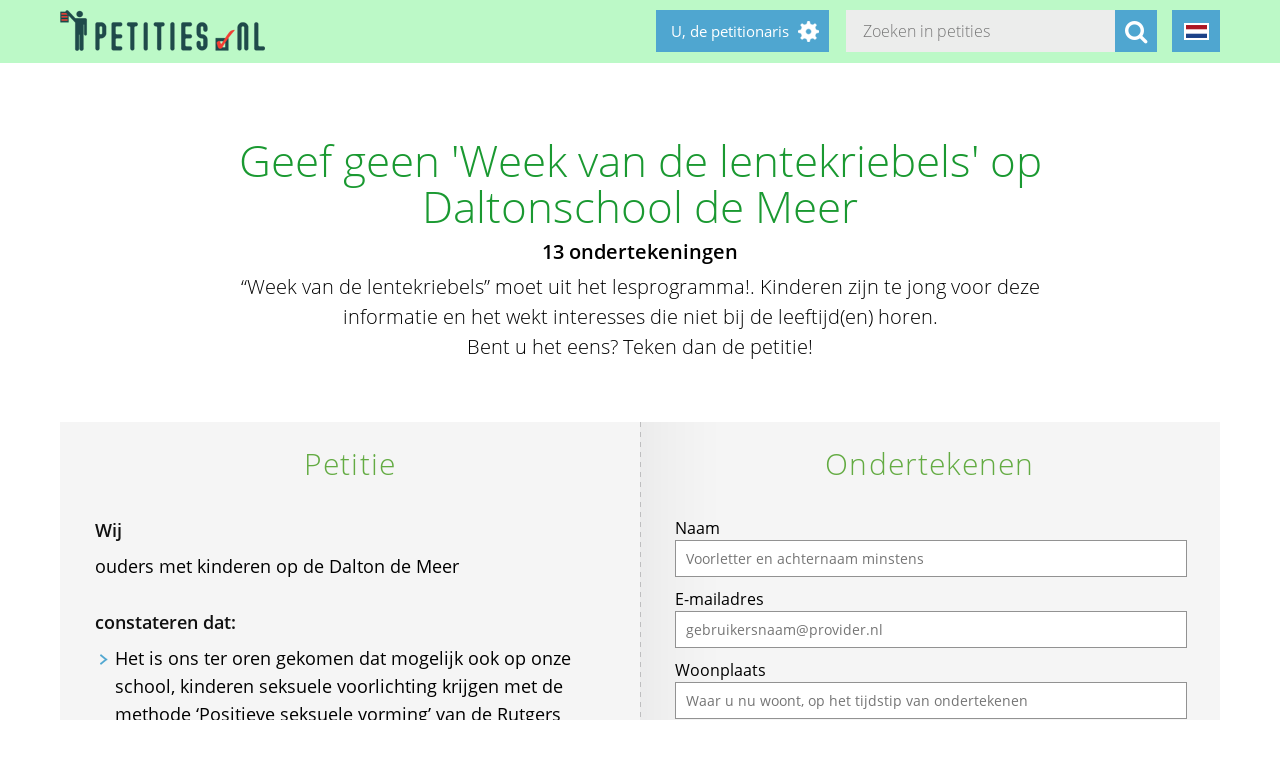

--- FILE ---
content_type: text/html; charset=utf-8
request_url: https://lentekriebelsdaltondemeer.petities.nl/
body_size: 15719
content:
<!DOCTYPE html><html class="no-js" lang="nl"><head><title>Geef geen &#39;Week van de lentekriebels&#39; op Daltonschool de Meer - Petities.nl</title><meta content="text/html; charset=UTF-8" http-equiv="Content-Type" /><meta content="width=device-width" name="viewport" /><meta name="csrf-param" content="authenticity_token" />
<meta name="csrf-token" content="mpZkH6j74zVOsofeZdKPl2y38V2Gg5ciGxmB5/4uzXDK/o+yzB/+tur5oNd2ROyMAEqtXGvpyUlV3sYlF3k7XQ==" /><link rel="stylesheet" media="screen" href="/assets/application-2cd66f9b13a324ef9757efbbb6eb886047f0ca8f838900142fce0499749b4413.css" /><script src="/assets/application-9a8b852ce0f993624ae14de8252c7d59697bca87cfb1fb5ecf798222812bdc39.js"></script><meta content="https://lentekriebelsdaltondemeer.petities.nl/petitions/geef-geen-week-van-de-lentekriebels-op-daltonschool-de-meer?locale=nl" property="og:url" /><meta content="Geef geen &#39;Week van de lentekriebels&#39; op Daltonschool de Meer" property="og:title" /><meta content="“Week van de lentekriebels” moet uit het lesprogramma!. Kinderen zijn te jong voor deze informatie en het wekt interesses die niet bij de leeftijd(en) horen.  
Bent u het eens? Teken dan de petitie!
" property="og:description" /><meta content="summary" property="twitter:card" /><meta content="@petities" property="twitter:site" /></head><body class="vervolg"><header class="header"><div class="header-content"><div class="header-button-container"><a class="header-logo" href="https://petities.nl/?locale=nl"></a></div><div class="header-languages-container"><div class="header-languages-container-active nl"></div><div class="header-languages-container-active-dropdown"><a href="/?locale=nl"><div class="header-languages-container-active-dropdown-item nl"></div></a><a href="/?locale=en"><div class="header-languages-container-active-dropdown-item en"></div></a></div></div><div class="search-container vervolg whitespace"><form role="search" action="/petitions/search?locale=nl" accept-charset="UTF-8" method="get"><input name="utf8" type="hidden" value="&#x2713;" /><input type="text" name="search" id="search" class="search-container-input" placeholder="Zoeken in petities" /><input type="hidden" name="locale" id="locale" value="nl" /><button class="search-container-button" type="submit"><i class="fa fa-search"></i></button></form></div><div class="header-search-toggle"><i class="fa fa-search"></i></div><div class="header-user-wrapper"><div class="header-user-name">U, de petitionaris</div><div class="header-user-dropdown"><a class="header-user-dropdown-item" href="https://petities.nl/petitions/new?locale=nl">Start een petitie</a><a class="header-user-dropdown-item" href="https://petities.nl/login?locale=nl">Inloggen</a></div></div></div></header><script>$(window).on('scroll', function(){
  if ($(window).width() > 950) {
    floatingElement=$('.petition-form-float-wrapper');
    floatTop=$('.petition-form-wrapper').offset().top - $(window).scrollTop();
    floatBottom=($('.petition-form-wrapper').offset().top + $('.petition-form-wrapper').innerHeight() - floatingElement.height() - 30) - $(window).scrollTop();

    if (floatTop < 0) {
      floatingElement.addClass('floating');
    } else {
      floatingElement.removeClass('floating');
    }

    if (floatBottom < 0) {
      floatingElement.removeClass('floating').addClass('bottom-fixed');
    } else {
      floatingElement.removeClass('bottom-fixed');
    }
  }
});</script><div class="page"><section class="petition-intro-container-noimage"><div class="petition-intro-image-container"></div><div class="petition-intro-info-container"><h1 class="petition-intro-info-title">Geef geen &#39;Week van de lentekriebels&#39; op Daltonschool de Meer</h1><div class="petition-intro-info-counter">13 ondertekeningen</div><div class="petition-intro-info-text"><p><p>“Week van de lentekriebels” moet uit het lesprogramma!. Kinderen zijn te jong voor deze informatie en het wekt interesses die niet bij de leeftijd(en) horen.  </p>

<p>Bent u het eens? Teken dan de petitie!</p>
</p></div></div></section><section class="petition-container"><div class="petition-text-wrapper"><h2 class="petition-section-title">Petitie</h2><div class="petition-text"><h3>Wij</h3><p>ouders met kinderen op de Dalton de Meer</p>
<p>&nbsp;</p><h3>constateren dat:</h3><ul>
<li>Het is ons ter oren gekomen dat mogelijk ook op onze school, kinderen seksuele voorlichting krijgen met de methode ‘Positieve seksuele vorming’ van de Rutgers Stichting tijdens de ‘week van de Lentekriebels’ (20 t/m 24 maart 2023). </li>
<li>Wij zijn geschrokken van de voorbeelden van de lesmaterialen die op deze site te vinden zijn.</li>
<li>Onze jonge kinderen moeten niet op school leren over zelfbevrediging en blootgesteld worden aan onzedelijke beelden.</li>
<li>Op welk moment en op welke manier wij als ouders seksuele voorlichting aan onze kinderen geven is <strong>aan ons als ouders</strong> en niet de school.</li>
</ul>
<p>&nbsp;</p><h3>en verzoeken</h3><p>dringend af te zien van het gebruik van deze methode.</p>
</div></div><div class="petition-form-wrapper"><script>window.wrong_name_error = "Voer alstublieft uw voor- en achternaam in. Of een voorletter en achternaam.";
window.wrong_email_error = "Voer alstublieft een juist e-mailadres in. Met deze is iets mis.";</script><div class="petition-success-sign-note hidden"><div class="center light-green"><i aria-hidden="true" class="fa fa-check-circle fa-5x"></i></div><p> Dank u wel. Nu is het belangrijk uw ondertekening te bevestigen. Op e-mailadres <span class="confirm_email"></span> ontvangt u een e-mail van webmaster@petities.nl met "Bevestig alstublieft" in de onderwerp-regel. Kijk ook in uw spam/reclame-postbus als u de e-mail niet kunt vinden. Zonder bevestiging telt uw ondertekening niet mee. </p></div><div class="petition-form-float-wrapper"><h2 class="petition-section-title">Ondertekenen</h2><div class="petition-error-sign-note hidden"><i aria-hidden="true" class="pull-left fa fa-exclamation-triangle fa-5x"></i> Tijdens het opslaan is een fout onstaan. Mogelijk is het op dit moment erg druk. Wilt u opnieuw proberen te ondertekenen? Onze excuses voor het ongemak. </div><form class="new_signature" id="new_signature" data-type="json" action="/petitions/geef-geen-week-van-de-lentekriebels-op-daltonschool-de-meer/signatures?locale=nl" accept-charset="UTF-8" data-remote="true" method="post"><input name="utf8" type="hidden" value="&#x2713;" /><div class="ptenrhdcyxsva_1769249845"><style media="screen">.ptenrhdcyxsva_1769249845 {display:none;}</style><label for="ptenrhdcyxsva">If you are a human, ignore this field</label><input type="text" name="ptenrhdcyxsva" id="ptenrhdcyxsva" autocomplete="off" tabindex="-1" /></div><label for="signature_person_name">Naam</label><input class="petition-form-textfield" placeholder="Voorletter en achternaam minstens" type="text" name="signature[person_name]" id="signature_person_name" /><label for="signature_person_email">E-mailadres</label><input class="petition-form-textfield" placeholder="gebruikersnaam@provider.nl" type="email" name="signature[person_email]" id="signature_person_email" /><label for="signature_person_city">Woonplaats</label><input class="petition-form-textfield" placeholder="Waar u nu woont, op het tijdstip van ondertekenen" type="text" name="signature[person_city]" id="signature_person_city" /><input name="signature[visible]" type="hidden" value="0" /><input class="petition-form-checkbox" id="petition-form-checkbox" type="checkbox" value="1" name="signature[visible]" /><label class="petition-form-label" for="petition-form-checkbox">Ja, mijn naam en woonplaats mogen publiek zichtbaar zijn onder de petitie.</label><div class="signature-form-errors signaturesuggestbutton error"></div><div class="hidden" id="didyoumean_signature_person_email"><div class="email-suggest-button"><span> Bedoelde u </span><span id="suggest_signature_person_email"></span>?</div></div>&nbsp;<input type="submit" name="commit" value="Ik onderteken deze petitie" data-disable-with="Bezig met opslaan..." class="petition-form-button" /></form><div class="petition-form-note">We e-mailen u een link waarmee u uw ondertekening kunt bevestigen. Uw gegevens worden niet doorgespeeld aan derden en blijven bij de Stichting Petities.nl. Meer hierover leest u in onze <a href="/privacy">privacyverklaring</a>.</div></div></div></section><section class="petition-details-container"><div class="petition-details" id="detailbox"><h2 class="petition-section-title">Details</h2><div class="petition_field_label">Ontvanger:</div><div class="petition_field_data">schoolbestuur&nbsp;</div><div class="petition_field_label">Petitieloket:</div><div class="petition_field_data"><a href="/petitions/desks/nederland?locale=nl">Nederland</a>&nbsp;</div><div class="petition_field_label">Einddatum:</div><div class="petition_field_data">20-06-2023&nbsp;</div><div class="petition_field_label">Petitionaris:</div><div class="petition_field_data">Ouders van Dalton de Meer&nbsp;</div><div class="clearfix"></div></div><div class="petition-details history" id="history_chart"><h2 class="petition-section-title">Geschiedenis</h2><script>$(document).ready(function(){
  var ctx = $("#chartContainer")[0].getContext("2d");
  var data = {
    labels: ["2026-1-4", "2026-1-5", "2026-1-6", "2026-1-7", "2026-1-8", "2026-1-9", "2026-1-10", "2026-1-11", "2026-1-12", "2026-1-13", "2026-1-14", "2026-1-15", "2026-1-16", "2026-1-17", "2026-1-18", "2026-1-19", "2026-1-20", "2026-1-21", "2026-1-22", "2026-1-23"],
    datasets: [{
      fillColor: "#96c79f",
      data: [0, 0, 0, 0, 0, 0, 0, 0, 0, 0, 0, 0, 0, 0, 0, 0, 0, 0, 0, 0]
    }]
  };
  var myBarChart = new Chart(ctx).Bar(data, {
    showTooltips: true,
    animation: true,
    showScale: true,
    scaleShowGridLines : false,
    barShowStroke : false,
    barValueSpacing: 1,
    tooltipFillColor: "#fff",
    tooltipFontColor: "#000",
  });
});</script><canvas id="chartContainer" style="height:275px; width:100%;"></canvas></div></section></div><div class="social-bar"><div class="social-bar-content"><a class="share-button facebook" href="javascript:fbShare(&#39;https://lentekriebelsdaltondemeer.petities.nl&#39;, &#39;Geef geen \&#39;Week van de lentekriebels\&#39; op Daltonschool de Meer&#39;);"><span class="fa-stack fa-2x"><i class="fa fa-circle fa-stack-2x"></i><i class="fa fa-facebook fa-inverse fa-stack-1x"></i></span></a><a class="share-button twitter" href="javascript:twitterShare(&#39;https://lentekriebelsdaltondemeer.petities.nl&#39;, &#39;Geef geen \&#39;Week van de lentekriebels\&#39; op Daltonschool de Meer&#39;);"><span class="fa-stack fa-2x"><i class="fa fa-circle fa-stack-2x"></i><i class="fa fa-twitter fa-inverse fa-stack-1x"></i></span></a><a class="share-button whatsapp small-only" href="whatsapp://send?text=Geef%20geen%20%5C%27Week%20van%20de%20lentekriebels%5C%27%20op%20Daltonschool%20de%20Meer%20https%3A%2F%2Flentekriebelsdaltondemeer.petities.nl"><span class="fa-stack fa-2x"><i class="fa fa-circle fa-stack-2x"></i><i class="fa fa-whatsapp fa-inverse fa-stack-1x"></i></span></a><a class="share-button linkedin" href="javascript:lnShare(&#39;https://lentekriebelsdaltondemeer.petities.nl&#39;);"><span class="fa-stack fa-2x"><i class="fa fa-circle fa-stack-2x"></i><i class="fa fa-linkedin fa-inverse fa-stack-1x"></i></span></a><a class="share-button email" href="mailto:?body=https%3A%2F%2Flentekriebelsdaltondemeer.petities.nl&amp;subject=Petities.nl%3A%20Geef%20geen%20%27Week%20van%20de%20lentekriebels%27%20op%20Daltonschool%20de%20Meer"><span class="fa-stack fa-2x"><i class="fa fa-circle fa-stack-2x"></i><i class="fa fa-envelope fa-inverse fa-stack-1x"></i></span></a><a class="share-button link" href="https://lentekriebelsdaltondemeer.petities.nl"><span class="fa-stack fa-2x"><i class="fa fa-circle fa-stack-2x"></i><i class="fa fa-link fa-inverse fa-stack-1x"></i></span></a></div></div><div class="page"><section><h2 class="petition-section-title">Ondertekeningen</h2><div class="petition-signatures-container" data-behavior="load-remote" data-page="1" data-url="https://lentekriebelsdaltondemeer.petities.nl/petitions/geef-geen-week-van-de-lentekriebels-op-daltonschool-de-meer/signatures/latest?locale=nl"><div class="clearfix"></div></div><div class="navigation-bar"><a class="navigation-loadmore button" data-behavior="load-more-signatures" href="javascript:void(0);">Laad meer ondertekeningen</a><div class="clearfix"></div><a class="navigation-toall" href="/petitions/geef-geen-week-van-de-lentekriebels-op-daltonschool-de-meer/signatures?locale=nl">Naar alle ondertekeningen</a></div></section></div><footer class="footer"><div class="footer-content"><aside class="footer-news-list-wrapper"><h2 class="footer-content-title">Updates</h2><ul class="footer-news-list"><li class="footer-news-list-item"><a href="https://petities.nl/updates/maak-de-kruising-met-de-haarlemmerweg-veilig-bij-de-ingang-van-het-westerpark?locale=nl">24-12-2025&nbsp;Maak de kruising met de Haarlemmerweg veilig bij de ingang van het Westerpark</a></li><li class="footer-news-list-item"><a href="https://petities.nl/updates/verbied-voertuigen-bij-een-demonstratie?locale=nl">14-12-2025&nbsp;Verbied voertuigen bij een demonstratie</a></li><li class="footer-news-list-item"><a href="https://petities.nl/updates/kies-voor-een-decentrale-europese-digitale-identiteit-met-privacy-by-design?locale=nl">13-10-2025&nbsp;Kies voor een decentrale Europese digitale identiteit met &#39;privacy by design&#39;</a></li><li class="footer-news-list-item"><a href="https://petities.nl/updates/plaats-windmolens-en-leg-zonneparken-neer?locale=nl">27-08-2025&nbsp;Plaats windmolens en leg zonneparken neer</a></li><li class="footer-news-list-item"><a href="https://petities.nl/updates/lanceer-de-aow-ov-kaart?locale=nl">30-07-2025&nbsp;Lanceer de AOW-OV-kaart</a></li><li class="footer-news-list-item"><a href="https://petities.nl/updates/bescherm-onze-kerken?locale=nl">06-07-2025&nbsp;Bescherm onze kerken</a></li></ul></aside><div class="footer-content-block"><div class="footer-content-menu-wrapper"><nav class="footer-content-menu-container"><ul class="footer-content-menu-part left"><li class="footer-content-menu-item"><a href="https://petities.nl/help?locale=nl">Help</a></li><li class="footer-content-menu-item"><a href="https://petities.nl/petitions/new?locale=nl">Start een petitie</a></li><li class="footer-content-menu-item"><a href="https://petities.nl/petitions?locale=nl">Petities</a></li><li class="footer-content-menu-item"><a href="https://petities.nl/petitions/desks?locale=nl">Loketten</a></li><li class="footer-content-menu-item"><a href="https://petities.nl/dashboard?locale=nl">Beheer uw petities</a></li></ul><ul class="footer-content-menu-part right"><li class="footer-content-menu-item"><a href="https://petities.nl/updates?locale=nl">Updates</a></li><li class="footer-content-menu-item"><a href="https://petities.nl/privacy?locale=nl">Uw privacy</a></li><li class="footer-content-menu-item"><a href="https://petities.nl/about?locale=nl">Over petities.nl</a></li><li class="footer-content-menu-item"><a href="https://petities.nl/donate?locale=nl">Steun ons</a></li></ul></nav><a class="donate-button" href="https://petities.nl/donate?locale=nl">Doneer en steun Petities.nl</a></div><div class="footer-content-contactblock"><div class="footer-content-contactblock-section top"><ul class="footer-content-menu"><li class="footer-content-menu-item">Contact</li><li class="footer-content-menu-item"><a href="https://petities.nl/contact?locale=nl">Contactformulier</a></li><li class="footer-content-menu-item"><a href="mailto:webmaster@petities.nl">webmaster@petities.nl</a><br>020 7854412</li></ul></div></div></div></div><div class="footer-sponsor-bar">Hosting gesponsord door<br /><a href="https://www.opendomein.nl/vereniging/over_ons">Vereniging Open Domein</a></div></footer></body></html>

--- FILE ---
content_type: application/javascript
request_url: https://lentekriebelsdaltondemeer.petities.nl/assets/application-9a8b852ce0f993624ae14de8252c7d59697bca87cfb1fb5ecf798222812bdc39.js
body_size: 52084
content:
function initChart(t){window["myBarChart"+$(t).data("chartid")]=new Chart($(t)[0].getContext("2d")).Bar({labels:window[$(t).data("chartlabels")],datasets:[{fillColor:"#96c79f",data:window[$(t).data("chartdata")]}]},chartOptions)}function toggleUpdateEdit(t){ud=$("#update"+t),ud.is(":visible")?(ud.hide(),$("#updateEdit"+t).css("display","flex")):(ud.css("display","flex"),$("#updateEdit"+t).hide())}function fbShare(t,e){openShareWindow("https://www.facebook.com/sharer.php?u="+encodeURIComponent(t)+"?t="+encodeURIComponent(e),520,350)}function twitterShare(t,e){openShareWindow("http://twitter.com/share?url="+encodeURIComponent(t)+"&text="+encodeURIComponent(e)+"&",450,550)}function lnShare(t){openShareWindow("https://www.linkedin.com/cws/share?url="+encodeURIComponent(t),500,350)}function openShareWindow(t,e,n){var i=screen.height/2-e/2,o=screen.width/2-n/2;window.open(t,"sharer","top="+i+",left="+o+",toolbar=0,status=0,width="+e+",height="+n)}!function(t,e){"object"==typeof module&&"object"==typeof module.exports?module.exports=t.document?e(t,!0):function(t){if(!t.document)throw new Error("jQuery requires a window with a document");return e(t)}:e(t)}("undefined"!=typeof window?window:this,function(S,t){function r(t){var e=!!t&&"length"in t&&t.length,n=ft.type(t);return"function"!==n&&!ft.isWindow(t)&&("array"===n||0===e||"number"==typeof e&&0<e&&e-1 in t)}function e(t,n,i){if(ft.isFunction(n))return ft.grep(t,function(t,e){return!!n.call(t,e,t)!==i});if(n.nodeType)return ft.grep(t,function(t){return t===n!==i});if("string"==typeof n){if(St.test(n))return ft.filter(n,t,i);n=ft.filter(n,t)}return ft.grep(t,function(t){return-1<ft.inArray(t,n)!==i})}function n(t,e){for(;(t=t[e])&&1!==t.nodeType;);return t}function u(t){var n={};return ft.each(t.match(Ft)||[],function(t,e){n[e]=!0}),n}function o(){it.addEventListener?(it.removeEventListener("DOMContentLoaded",a),S.removeEventListener("load",a)):(it.detachEvent("onreadystatechange",a),S.detachEvent("onload",a))}function a(){(it.addEventListener||"load"===S.event.type||"complete"===it.readyState)&&(o(),ft.ready())}function l(t,e,n){if(n===undefined&&1===t.nodeType){var i="data-"+e.replace(Nt,"-$1").toLowerCase();if("string"==typeof(n=t.getAttribute(i))){try{n="true"===n||"false"!==n&&("null"===n?null:+n+""===n?+n:_t.test(n)?ft.parseJSON(n):n)}catch(o){}ft.data(t,e,n)}else n=undefined}return n}function c(t){var e;for(e in t)if(("data"!==e||!ft.isEmptyObject(t[e]))&&"toJSON"!==e)return!1;return!0}function i(t,e,n,i){if(Rt(t)){var o,a,s=ft.expando,r=t.nodeType,l=r?ft.cache:t,c=r?t[s]:t[s]&&s;if(c&&l[c]&&(i||l[c].data)||n!==undefined||"string"!=typeof e)return c||(c=r?t[s]=nt.pop()||ft.guid++:s),l[c]||(l[c]=r?{}:{toJSON:ft.noop}),"object"!=typeof e&&"function"!=typeof e||(i?l[c]=ft.extend(l[c],e):l[c].data=ft.extend(l[c].data,e)),a=l[c],i||(a.data||(a.data={}),a=a.data),n!==undefined&&(a[ft.camelCase(e)]=n),"string"==typeof e?null==(o=a[e])&&(o=a[ft.camelCase(e)]):o=a,o}}function s(t,e,n){if(Rt(t)){var i,o,a=t.nodeType,s=a?ft.cache:t,r=a?t[ft.expando]:ft.expando;if(s[r]){if(e&&(i=n?s[r]:s[r].data)){o=(e=ft.isArray(e)?e.concat(ft.map(e,ft.camelCase)):e in i?[e]:(e=ft.camelCase(e))in i?[e]:e.split(" ")).length;for(;o--;)delete i[e[o]];if(n?!c(i):!ft.isEmptyObject(i))return}(n||(delete s[r].data,c(s[r])))&&(a?ft.cleanData([t],!0):ht.deleteExpando||s!=s.window?delete s[r]:s[r]=undefined)}}}function h(t,e,n,i){var o,a=1,s=20,r=i?function(){return i.cur()}:function(){return ft.css(t,e,"")},l=r(),c=n&&n[3]||(ft.cssNumber[e]?"":"px"),u=(ft.cssNumber[e]||"px"!==c&&+l)&&Ht.exec(ft.css(t,e));if(u&&u[3]!==c)for(c=c||u[3],n=n||[],u=+l||1;u/=a=a||".5",ft.style(t,e,u+c),a!==(a=r()/l)&&1!==a&&--s;);return n&&(u=+u||+l||0,o=n[1]?u+(n[1]+1)*n[2]:+n[2],i&&(i.unit=c,i.start=u,i.end=o)),o}function g(t){var e=Yt.split("|"),n=t.createDocumentFragment();if(n.createElement)for(;e.length;)n.createElement(e.pop());return n}function v(t,e){var n,i,o=0,a="undefined"!=typeof t.getElementsByTagName?t.getElementsByTagName(e||"*"):"undefined"!=typeof t.querySelectorAll?t.querySelectorAll(e||"*"):undefined;if(!a)for(a=[],n=t.childNodes||t;null!=(i=n[o]);o++)!e||ft.nodeName(i,e)?a.push(i):ft.merge(a,v(i,e));return e===undefined||e&&ft.nodeName(t,e)?ft.merge([t],a):a}function y(t,e){for(var n,i=0;null!=(n=t[i]);i++)ft._data(n,"globalEval",!e||ft._data(e[i],"globalEval"))}function b(t){qt.test(t.type)&&(t.defaultChecked=t.checked)}function m(t,e,n,i,o){for(var a,s,r,l,c,u,h,d=t.length,f=g(e),p=[],m=0;m<d;m++)if((s=t[m])||0===s)if("object"===ft.type(s))ft.merge(p,s.nodeType?[s]:s);else if(Ut.test(s)){for(l=l||f.appendChild(e.createElement("div")),c=(It.exec(s)||["",""])[1].toLowerCase(),h=Gt[c]||Gt._default,l.innerHTML=h[1]+ft.htmlPrefilter(s)+h[2],a=h[0];a--;)l=l.lastChild;if(!ht.leadingWhitespace&&Vt.test(s)&&p.push(e.createTextNode(Vt.exec(s)[0])),!ht.tbody)for(a=(s="table"!==c||Qt.test(s)?"<table>"!==h[1]||Qt.test(s)?0:l:l.firstChild)&&s.childNodes.length;a--;)ft.nodeName(u=s.childNodes[a],"tbody")&&!u.childNodes.length&&s.removeChild(u);for(ft.merge(p,l.childNodes),l.textContent="";l.firstChild;)l.removeChild(l.firstChild);l=f.lastChild}else p.push(e.createTextNode(s));for(l&&f.removeChild(l),ht.appendChecked||ft.grep(v(p,"input"),b),m=0;s=p[m++];)if(i&&-1<ft.inArray(s,i))o&&o.push(s);else if(r=ft.contains(s.ownerDocument,s),l=v(f.appendChild(s),"script"),r&&y(l),n)for(a=0;s=l[a++];)Xt.test(s.type||"")&&n.push(s);return l=null,f}function d(){return!0}function f(){return!1}function p(){try{return it.activeElement}catch(t){}}function x(t,e,n,i,o,a){var s,r;if("object"==typeof e){for(r in"string"!=typeof n&&(i=i||n,n=undefined),e)x(t,r,n,i,e[r],a);return t}if(null==i&&null==o?(o=n,i=n=undefined):null==o&&("string"==typeof n?(o=i,i=undefined):(o=i,i=n,n=undefined)),!1===o)o=f;else if(!o)return t;return 1===a&&(s=o,(o=function(t){return ft().off(t),s.apply(this,arguments)}).guid=s.guid||(s.guid=ft.guid++)),t.each(function(){ft.event.add(this,e,o,i,n)})}function w(t,e){return ft.nodeName(t,"table")&&ft.nodeName(11!==e.nodeType?e:e.firstChild,"tr")?t.getElementsByTagName("tbody")[0]||t.appendChild(t.ownerDocument.createElement("tbody")):t}function C(t){return t.type=(null!==ft.find.attr(t,"type"))+"/"+t.type,t}function k(t){var e=re.exec(t.type);return e?t.type=e[1]:t.removeAttribute("type"),t}function T(t,e){if(1===e.nodeType&&ft.hasData(t)){var n,i,o,a=ft._data(t),s=ft._data(e,a),r=a.events;if(r)for(n in delete s.handle,s.events={},r)for(i=0,o=r[n].length;i<o;i++)ft.event.add(e,n,r[n][i]);s.data&&(s.data=ft.extend({},s.data))}}function L(t,e){var n,i,o;if(1===e.nodeType){if(n=e.nodeName.toLowerCase(),!ht.noCloneEvent&&e[ft.expando]){for(i in(o=ft._data(e)).events)ft.removeEvent(e,i,o.handle);e.removeAttribute(ft.expando)}"script"===n&&e.text!==t.text?(C(e).text=t.text,k(e)):"object"===n?(e.parentNode&&(e.outerHTML=t.outerHTML),ht.html5Clone&&t.innerHTML&&!ft.trim(e.innerHTML)&&(e.innerHTML=t.innerHTML)):"input"===n&&qt.test(t.type)?(e.defaultChecked=e.checked=t.checked,e.value!==t.value&&(e.value=t.value)):"option"===n?e.defaultSelected=e.selected=t.defaultSelected:"input"!==n&&"textarea"!==n||(e.defaultValue=t.defaultValue)}}function E(n,i,o,a){i=at.apply([],i);var t,e,s,r,l,c,u=0,h=n.length,d=h-1,f=i[0],p=ft.isFunction(f);if(p||1<h&&"string"==typeof f&&!ht.checkClone&&se.test(f))return n.each(function(t){var e=n.eq(t);p&&(i[0]=f.call(this,t,e.html())),E(e,i,o,a)});if(h&&(t=(c=m(i,n[0].ownerDocument,!1,n,a)).firstChild,1===c.childNodes.length&&(c=t),t||a)){for(s=(r=ft.map(v(c,"script"),C)).length;u<h;u++)e=c,u!==d&&(e=ft.clone(e,!0,!0),s&&ft.merge(r,v(e,"script"))),o.call(n[u],e,u);if(s)for(l=r[r.length-1].ownerDocument,ft.map(r,k),u=0;u<s;u++)e=r[u],Xt.test(e.type||"")&&!ft._data(e,"globalEval")&&ft.contains(l,e)&&(e.src?ft._evalUrl&&ft._evalUrl(e.src):ft.globalEval((e.text||e.textContent||e.innerHTML||"").replace(le,"")));c=t=null}return n}function P(t,e,n){for(var i,o=e?ft.filter(e,t):t,a=0;null!=(i=o[a]);a++)n||1!==i.nodeType||ft.cleanData(v(i)),i.parentNode&&(n&&ft.contains(i.ownerDocument,i)&&y(v(i,"script")),i.parentNode.removeChild(i));return t}function A(t,e){var n=ft(e.createElement(t)).appendTo(e.body),i=ft.css(n[0],"display");return n.detach(),i}function F(t){var e=it,n=he[t];return n||("none"!==(n=A(t,e))&&n||((e=((ue=(ue||ft("<iframe frameborder='0' width='0' height='0'/>")).appendTo(e.documentElement))[0].contentWindow||ue[0].contentDocument).document).write(),e.close(),n=A(t,e),ue.detach()),he[t]=n),n}function D(t,e){return{get:function(){if(!t())return(this.get=e).apply(this,arguments);delete this.get}}}function R(t){if(t in Le)return t;for(var e=t.charAt(0).toUpperCase()+t.slice(1),n=Te.length;n--;)if((t=Te[n]+e)in Le)return t}function _(t,e){for(var n,i,o,a=[],s=0,r=t.length;s<r;s++)(i=t[s]).style&&(a[s]=ft._data(i,"olddisplay"),n=i.style.display,e?(a[s]||"none"!==n||(i.style.display=""),""===i.style.display&&Ot(i)&&(a[s]=ft._data(i,"olddisplay",F(i.nodeName)))):(o=Ot(i),(n&&"none"!==n||!o)&&ft._data(i,"olddisplay",o?n:ft.css(i,"display"))));for(s=0;s<r;s++)(i=t[s]).style&&(e&&"none"!==i.style.display&&""!==i.style.display||(i.style.display=e?a[s]||"":"none"));return t}function N(t,e,n){var i=Ce.exec(e);return i?Math.max(0,i[1]-(n||0))+(i[2]||"px"):e}function j(t,e,n,i,o){for(var a=n===(i?"border":"content")?4:"width"===e?1:0,s=0;a<4;a+=2)"margin"===n&&(s+=ft.css(t,n+zt[a],!0,o)),i?("content"===n&&(s-=ft.css(t,"padding"+zt[a],!0,o)),"margin"!==n&&(s-=ft.css(t,"border"+zt[a]+"Width",!0,o))):(s+=ft.css(t,"padding"+zt[a],!0,o),"padding"!==n&&(s+=ft.css(t,"border"+zt[a]+"Width",!0,o)));return s}function M(t,e,n){var i=!0,o="width"===e?t.offsetWidth:t.offsetHeight,a=ge(t),s=ht.boxSizing&&"border-box"===ft.css(t,"boxSizing",!1,a);if(o<=0||null==o){if(((o=ve(t,e,a))<0||null==o)&&(o=t.style[e]),fe.test(o))return o;i=s&&(ht.boxSizingReliable()||o===t.style[e]),o=parseFloat(o)||0}return o+j(t,e,n||(s?"border":"content"),i,a)+"px"}function $(t,e,n,i,o){return new $.prototype.init(t,e,n,i,o)}function W(){return S.setTimeout(function(){Ee=undefined}),Ee=ft.now()}function H(t,e){var n,i={height:t},o=0;for(e=e?1:0;o<4;o+=2-e)i["margin"+(n=zt[o])]=i["padding"+n]=t;return e&&(i.opacity=i.width=t),i}function z(t,e,n){for(var i,o=(q.tweeners[e]||[]).concat(q.tweeners["*"]),a=0,s=o.length;a<s;a++)if(i=o[a].call(n,e,t))return i}function O(e,t,n){var i,o,a,s,r,l,c,u=this,h={},d=e.style,f=e.nodeType&&Ot(e),p=ft._data(e,"fxshow");for(i in n.queue||(null==(r=ft._queueHooks(e,"fx")).unqueued&&(r.unqueued=0,l=r.empty.fire,r.empty.fire=function(){r.unqueued||l()}),r.unqueued++,u.always(function(){u.always(function(){r.unqueued--,ft.queue(e,"fx").length||r.empty.fire()})})),1===e.nodeType&&("height"in t||"width"in t)&&(n.overflow=[d.overflow,d.overflowX,d.overflowY],"inline"===("none"===(c=ft.css(e,"display"))?ft._data(e,"olddisplay")||F(e.nodeName):c)&&"none"===ft.css(e,"float")&&(ht.inlineBlockNeedsLayout&&"inline"!==F(e.nodeName)?d.zoom=1:d.display="inline-block")),n.overflow&&(d.overflow="hidden",ht.shrinkWrapBlocks()||u.always(function(){d.overflow=n.overflow[0],d.overflowX=n.overflow[1],d.overflowY=n.overflow[2]})),t)if(o=t[i],Ne.exec(o)){if(delete t[i],a=a||"toggle"===o,o===(f?"hide":"show")){if("show"!==o||!p||p[i]===undefined)continue;f=!0}h[i]=p&&p[i]||ft.style(e,i)}else c=undefined;if(ft.isEmptyObject(h))"inline"===("none"===c?F(e.nodeName):c)&&(d.display=c);else for(i in p?"hidden"in p&&(f=p.hidden):p=ft._data(e,"fxshow",{}),a&&(p.hidden=!f),f?ft(e).show():u.done(function(){ft(e).hide()}),u.done(function(){var t;for(t in ft._removeData(e,"fxshow"),h)ft.style(e,t,h[t])}),h)s=z(f?p[i]:0,i,u),i in p||(p[i]=s.start,f&&(s.end=s.start,s.start="width"===i||"height"===i?1:0))}function B(t,e){var n,i,o,a,s;for(n in t)if(o=e[i=ft.camelCase(n)],a=t[n],ft.isArray(a)&&(o=a[1],a=t[n]=a[0]),n!==i&&(t[i]=a,delete t[n]),(s=ft.cssHooks[i])&&"expand"in s)for(n in a=s.expand(a),delete t[i],a)n in t||(t[n]=a[n],e[n]=o);else e[i]=o}function q(a,t,e){var n,s,i=0,o=q.prefilters.length,r=ft.Deferred().always(function(){delete l.elem}),l=function(){if(s)return!1;for(var t=Ee||W(),e=Math.max(0,c.startTime+c.duration-t),n=1-(e/c.duration||0),i=0,o=c.tweens.length;i<o;i++)c.tweens[i].run(n);return r.notifyWith(a,[c,n,e]),n<1&&o?e:(r.resolveWith(a,[c]),!1)},c=r.promise({elem:a,props:ft.extend({},t),opts:ft.extend(!0,{specialEasing:{},easing:ft.easing._default},e),originalProperties:t,originalOptions:e,startTime:Ee||W(),duration:e.duration,tweens:[],createTween:function(t,e){var n=ft.Tween(a,c.opts,t,e,c.opts.specialEasing[t]||c.opts.easing);return c.tweens.push(n),n},stop:function(t){var e=0,n=t?c.tweens.length:0;if(s)return this;for(s=!0;e<n;e++)c.tweens[e].run(1);return t?(r.notifyWith(a,[c,1,0]),r.resolveWith(a,[c,t])):r.rejectWith(a,[c,t]),this}}),u=c.props;for(B(u,c.opts.specialEasing);i<o;i++)if(n=q.prefilters[i].call(c,a,u,c.opts))return ft.isFunction(n.stop)&&(ft._queueHooks(c.elem,c.opts.queue).stop=ft.proxy(n.stop,n)),n;return ft.map(u,z,c),ft.isFunction(c.opts.start)&&c.opts.start.call(a,c),ft.fx.timer(ft.extend(l,{elem:a,anim:c,queue:c.opts.queue})),c.progress(c.opts.progress).done(c.opts.done,c.opts.complete).fail(c.opts.fail).always(c.opts.always)}function I(t){return ft.attr(t,"class")||""}function X(a){return function(t,e){"string"!=typeof t&&(e=t,t="*");var n,i=0,o=t.toLowerCase().match(Ft)||[];if(ft.isFunction(e))for(;n=o[i++];)"+"===n.charAt(0)?(n=n.slice(1)||"*",(a[n]=a[n]||[]).unshift(e)):(a[n]=a[n]||[]).push(e)}}function V(e,o,a,s){function r(t){var i;return l[t]=!0,ft.each(e[t]||[],function(t,e){var n=e(o,a,s);return"string"!=typeof n||c||l[n]?c?!(i=n):void 0:(o.dataTypes.unshift(n),r(n),!1)}),i}var l={},c=e===sn;return r(o.dataTypes[0])||!l["*"]&&r("*")}function Y(t,e){var n,i,o=ft.ajaxSettings.flatOptions||{};for(i in e)e[i]!==undefined&&((o[i]?t:n||(n={}))[i]=e[i]);return n&&ft.extend(!0,t,n),t}function G(t,e,n){for(var i,o,a,s,r=t.contents,l=t.dataTypes;"*"===l[0];)l.shift(),o===undefined&&(o=t.mimeType||e.getResponseHeader("Content-Type"));if(o)for(s in r)if(r[s]&&r[s].test(o)){l.unshift(s);break}if(l[0]in n)a=l[0];else{for(s in n){if(!l[0]||t.converters[s+" "+l[0]]){a=s;break}i||(i=s)}a=a||i}if(a)return a!==l[0]&&l.unshift(a),n[a]}function U(t,e,n,i){var o,a,s,r,l,c={},u=t.dataTypes.slice();if(u[1])for(s in t.converters)c[s.toLowerCase()]=t.converters[s];for(a=u.shift();a;)if(t.responseFields[a]&&(n[t.responseFields[a]]=e),!l&&i&&t.dataFilter&&(e=t.dataFilter(e,t.dataType)),l=a,a=u.shift())if("*"===a)a=l;else if("*"!==l&&l!==a){if(!(s=c[l+" "+a]||c["* "+a]))for(o in c)if((r=o.split(" "))[1]===a&&(s=c[l+" "+r[0]]||c["* "+r[0]])){!0===s?s=c[o]:!0!==c[o]&&(a=r[0],u.unshift(r[1]));break}if(!0!==s)if(s&&t["throws"])e=s(e);else try{e=s(e)}catch(h){return{state:"parsererror",error:s?h:"No conversion from "+l+" to "+a}}}return{state:"success",data:e}}function Q(t){return t.style&&t.style.display||ft.css(t,"display")}function J(t){if(!ft.contains(t.ownerDocument||it,t))return!0;for(;t&&1===t.nodeType;){if("none"===Q(t)||"hidden"===t.type)return!0;t=t.parentNode}return!1}function Z(n,t,i,o){var e;if(ft.isArray(t))ft.each(t,function(t,e){i||hn.test(n)?o(n,e):Z(n+"["+("object"==typeof e&&null!=e?t:"")+"]",e,i,o)});else if(i||"object"!==ft.type(t))o(n,t);else for(e in t)Z(n+"["+e+"]",t[e],i,o)}function K(){try{return new S.XMLHttpRequest}catch(t){}}function tt(){try{return new S.ActiveXObject("Microsoft.XMLHTTP")}catch(t){}}function et(t){return ft.isWindow(t)?t:9===t.nodeType&&(t.defaultView||t.parentWindow)}var nt=[],it=S.document,ot=nt.slice,at=nt.concat,st=nt.push,rt=nt.indexOf,lt={},ct=lt.toString,ut=lt.hasOwnProperty,ht={},dt="1.12.4",ft=function(t,e){return new ft.fn.init(t,e)},pt=/^[\s\uFEFF\xA0]+|[\s\uFEFF\xA0]+$/g,mt=/^-ms-/,gt=/-([\da-z])/gi,vt=function(t,e){return e.toUpperCase()};ft.fn=ft.prototype={jquery:dt,constructor:ft,selector:"",length:0,toArray:function(){return ot.call(this)},get:function(t){return null!=t?t<0?this[t+this.length]:this[t]:ot.call(this)},pushStack:function(t){var e=ft.merge(this.constructor(),t);return e.prevObject=this,e.context=this.context,e},each:function(t){return ft.each(this,t)},map:function(n){return this.pushStack(ft.map(this,function(t,e){return n.call(t,e,t)}))},slice:function(){return this.pushStack(ot.apply(this,arguments))},first:function(){return this.eq(0)},last:function(){return this.eq(-1)},eq:function(t){var e=this.length,n=+t+(t<0?e:0);return this.pushStack(0<=n&&n<e?[this[n]]:[])},end:function(){return this.prevObject||this.constructor()},push:st,sort:nt.sort,splice:nt.splice},ft.extend=ft.fn.extend=function(t){var e,n,i,o,a,s,r=t||{},l=1,c=arguments.length,u=!1;for("boolean"==typeof r&&(u=r,r=arguments[l]||{},l++),"object"==typeof r||ft.isFunction(r)||(r={}),l===c&&(r=this,l--);l<c;l++)if(null!=(a=arguments[l]))for(o in a)e=r[o],r!==(i=a[o])&&(u&&i&&(ft.isPlainObject(i)||(n=ft.isArray(i)))?(n?(n=!1,s=e&&ft.isArray(e)?e:[]):s=e&&ft.isPlainObject(e)?e:{},r[o]=ft.extend(u,s,i)):i!==undefined&&(r[o]=i));return r},ft.extend({expando:"jQuery"+(dt+Math.random()).replace(/\D/g,""),isReady:!0,error:function(t){throw new Error(t)},noop:function(){},isFunction:function(t){return"function"===ft.type(t)},isArray:Array.isArray||function(t){return"array"===ft.type(t)},isWindow:function(t){return null!=t&&t==t.window},isNumeric:function(t){var e=t&&t.toString();return!ft.isArray(t)&&0<=e-parseFloat(e)+1},isEmptyObject:function(t){var e;for(e in t)return!1;return!0},isPlainObject:function(t){var e;if(!t||"object"!==ft.type(t)||t.nodeType||ft.isWindow(t))return!1;try{if(t.constructor&&!ut.call(t,"constructor")&&!ut.call(t.constructor.prototype,"isPrototypeOf"))return!1}catch(n){return!1}if(!ht.ownFirst)for(e in t)return ut.call(t,e);for(e in t);return e===undefined||ut.call(t,e)},type:function(t){return null==t?t+"":"object"==typeof t||"function"==typeof t?lt[ct.call(t)]||"object":typeof t},globalEval:function(t){t&&ft.trim(t)&&(S.execScript||function(t){S.eval.call(S,t)})(t)},camelCase:function(t){return t.replace(mt,"ms-").replace(gt,vt)},nodeName:function(t,e){return t.nodeName&&t.nodeName.toLowerCase()===e.toLowerCase()},each:function(t,e){var n,i=0;if(r(t))for(n=t.length;i<n&&!1!==e.call(t[i],i,t[i]);i++);else for(i in t)if(!1===e.call(t[i],i,t[i]))break;return t},trim:function(t){return null==t?"":(t+"").replace(pt,"")},makeArray:function(t,e){var n=e||[];return null!=t&&(r(Object(t))?ft.merge(n,"string"==typeof t?[t]:t):st.call(n,t)),n},inArray:function(t,e,n){var i;if(e){if(rt)return rt.call(e,t,n);for(i=e.length,n=n?n<0?Math.max(0,i+n):n:0;n<i;n++)if(n in e&&e[n]===t)return n}return-1},merge:function(t,e){for(var n=+e.length,i=0,o=t.length;i<n;)t[o++]=e[i++];if(n!=n)for(;e[i]!==undefined;)t[o++]=e[i++];return t.length=o,t},grep:function(t,e,n){for(var i=[],o=0,a=t.length,s=!n;o<a;o++)!e(t[o],o)!==s&&i.push(t[o]);return i},map:function(t,e,n){var i,o,a=0,s=[];if(r(t))for(i=t.length;a<i;a++)null!=(o=e(t[a],a,n))&&s.push(o);else for(a in t)null!=(o=e(t[a],a,n))&&s.push(o);return at.apply([],s)},guid:1,proxy:function(t,e){var n,i,o;return"string"==typeof e&&(o=t[e],e=t,t=o),ft.isFunction(t)?(n=ot.call(arguments,2),(i=function(){return t.apply(e||this,n.concat(ot.call(arguments)))}).guid=t.guid=t.guid||ft.guid++,i):undefined},now:function(){return+new Date},support:ht}),"function"==typeof Symbol&&(ft.fn[Symbol.iterator]=nt[Symbol.iterator]),ft.each("Boolean Number String Function Array Date RegExp Object Error Symbol".split(" "),function(t,e){lt["[object "+e+"]"]=e.toLowerCase()});var yt=function(n){function x(t,e,n,i){var o,a,s,r,l,c,u,h,d=e&&e.ownerDocument,f=e?e.nodeType:9;if(n=n||[],"string"!=typeof t||!t||1!==f&&9!==f&&11!==f)return n;if(!i&&((e?e.ownerDocument||e:z)!==R&&D(e),e=e||R,N)){if(11!==f&&(c=vt.exec(t)))if(o=c[1]){if(9===f){if(!(s=e.getElementById(o)))return n;if(s.id===o)return n.push(s),n}else if(d&&(s=d.getElementById(o))&&W(e,s)&&s.id===o)return n.push(s),n}else{if(c[2])return Z.apply(n,e.getElementsByTagName(t)),n;if((o=c[3])&&v.getElementsByClassName&&e.getElementsByClassName)return Z.apply(n,e.getElementsByClassName(o)),n}if(v.qsa&&!X[t+" "]&&(!j||!j.test(t))){if(1!==f)d=e,h=t;else if("object"!==e.nodeName.toLowerCase()){for((r=e.getAttribute("id"))?r=r.replace(bt,"\\$&"):e.setAttribute("id",r=H),a=(u=T(t)).length,l=dt.test(r)?"#"+r:"[id='"+r+"']";a--;)u[a]=l+" "+g(u[a]);h=u.join(","),d=yt.test(t)&&m(e.parentNode)||e}if(h)try{return Z.apply(n,d.querySelectorAll(h)),n}catch(p){}finally{r===H&&e.removeAttribute("id")}}}return E(t.replace(rt,"$1"),e,n,i)}function t(){function n(t,e){return i.push(t+" ")>C.cacheLength&&delete n[i.shift()],n[t+" "]=e}var i=[];return n}function l(t){return t[H]=!0,t}function o(t){var e=R.createElement("div");try{return!!t(e)}catch(n){return!1}finally{e.parentNode&&e.parentNode.removeChild(e),e=null}}function e(t,e){for(var n=t.split("|"),i=n.length;i--;)C.attrHandle[n[i]]=e}function c(t,e){var n=e&&t,i=n&&1===t.nodeType&&1===e.nodeType&&(~e.sourceIndex||Y)-(~t.sourceIndex||Y);if(i)return i;if(n)for(;n=n.nextSibling;)if(n===e)return-1;return t?1:-1}function i(e){return function(t){return"input"===t.nodeName.toLowerCase()&&t.type===e}}function a(n){return function(t){var e=t.nodeName.toLowerCase();return("input"===e||"button"===e)&&t.type===n}}function s(s){return l(function(a){return a=+a,l(function(t,e){for(var n,i=s([],t.length,a),o=i.length;o--;)t[n=i[o]]&&(t[n]=!(e[n]=t[n]))})})}function m(t){return t&&"undefined"!=typeof t.getElementsByTagName&&t}function r(){}function g(t){for(var e=0,n=t.length,i="";e<n;e++)i+=t[e].value;return i}function h(r,t,e){var l=t.dir,c=e&&"parentNode"===l,u=B++;return t.first?function(t,e,n){for(;t=t[l];)if(1===t.nodeType||c)return r(t,e,n)}:function(t,e,n){var i,o,a,s=[O,u];if(n){for(;t=t[l];)if((1===t.nodeType||c)&&r(t,e,n))return!0}else for(;t=t[l];)if(1===t.nodeType||c){if((i=(o=(a=t[H]||(t[H]={}))[t.uniqueID]||(a[t.uniqueID]={}))[l])&&i[0]===O&&i[1]===u)return s[2]=i[2];if((o[l]=s)[2]=r(t,e,n))return!0}}}function d(o){return 1<o.length?function(t,e,n){for(var i=o.length;i--;)if(!o[i](t,e,n))return!1;return!0}:o[0]}function y(t,e,n){for(var i=0,o=e.length;i<o;i++)x(t,e[i],n);return n}function w(t,e,n,i,o){for(var a,s=[],r=0,l=t.length,c=null!=e;r<l;r++)(a=t[r])&&(n&&!n(a,i,o)||(s.push(a),c&&e.push(r)));return s}function b(f,p,m,g,v,t){return g&&!g[H]&&(g=b(g)),v&&!v[H]&&(v=b(v,t)),l(function(t,e,n,i){var o,a,s,r=[],l=[],c=e.length,u=t||y(p||"*",n.nodeType?[n]:n,[]),h=!f||!t&&p?u:w(u,r,f,n,i),d=m?v||(t?f:c||g)?[]:e:h;if(m&&m(h,d,n,i),g)for(o=w(d,l),g(o,[],n,i),a=o.length;a--;)(s=o[a])&&(d[l[a]]=!(h[l[a]]=s));if(t){if(v||f){if(v){for(o=[],a=d.length;a--;)(s=d[a])&&o.push(h[a]=s);v(null,d=[],o,i)}for(a=d.length;a--;)(s=d[a])&&-1<(o=v?tt(t,s):r[a])&&(t[o]=!(e[o]=s))}}else d=w(d===e?d.splice(c,d.length):d),v?v(null,e,d,i):Z.apply(e,d)})}function f(t){for(var o,e,n,i=t.length,a=C.relative[t[0].type],s=a||C.relative[" "],r=a?1:0,l=h(function(t){return t===o},s,!0),c=h(function(t){return-1<tt(o,t)},s,!0),u=[function(t,e,n){var i=!a&&(n||e!==P)||((o=e).nodeType?l(t,e,n):c(t,e,n));return o=null,i}];r<i;r++)if(e=C.relative[t[r].type])u=[h(d(u),e)];else{if((e=C.filter[t[r].type].apply(null,t[r].matches))[H]){for(n=++r;n<i&&!C.relative[t[n].type];n++);return b(1<r&&d(u),1<r&&g(t.slice(0,r-1).concat({value:" "===t[r-2].type?"*":""})).replace(rt,"$1"),e,r<n&&f(t.slice(r,n)),n<i&&f(t=t.slice(n)),n<i&&g(t))}u.push(e)}return d(u)}function u(g,v){var y=0<v.length,b=0<g.length,t=function(t,e,n,i,o){var a,s,r,l=0,c="0",u=t&&[],h=[],d=P,f=t||b&&C.find.TAG("*",o),p=O+=null==d?1:Math.random()||.1,m=f.length;for(o&&(P=e===R||e||o);c!==m&&null!=(a=f[c]);c++){if(b&&a){for(s=0,e||a.ownerDocument===R||(D(a),n=!N);r=g[s++];)if(r(a,e||R,n)){i.push(a);break}o&&(O=p)}y&&((a=!r&&a)&&l--,t&&u.push(a))}if(l+=c,y&&c!==l){for(s=0;r=v[s++];)r(u,h,e,n);if(t){if(0<l)for(;c--;)u[c]||h[c]||(h[c]=Q.call(i));h=w(h)}Z.apply(i,h),o&&!t&&0<h.length&&1<l+v.length&&x.uniqueSort(i)}return o&&(O=p,P=d),u};return y?l(t):t}var p,v,C,S,k,T,L,E,P,A,F,D,R,_,N,j,M,$,W,H="sizzle"+1*new Date,z=n.document,O=0,B=0,q=t(),I=t(),X=t(),V=function(t,e){return t===e&&(F=!0),0},Y=1<<31,G={}.hasOwnProperty,U=[],Q=U.pop,J=U.push,Z=U.push,K=U.slice,tt=function(t,e){for(var n=0,i=t.length;n<i;n++)if(t[n]===e)return n;return-1},et="checked|selected|async|autofocus|autoplay|controls|defer|disabled|hidden|ismap|loop|multiple|open|readonly|required|scoped",nt="[\\x20\\t\\r\\n\\f]",it="(?:\\\\.|[\\w-]|[^\\x00-\\xa0])+",ot="\\["+nt+"*("+it+")(?:"+nt+"*([*^$|!~]?=)"+nt+"*(?:'((?:\\\\.|[^\\\\'])*)'|\"((?:\\\\.|[^\\\\\"])*)\"|("+it+"))|)"+nt+"*\\]",at=":("+it+")(?:\\((('((?:\\\\.|[^\\\\'])*)'|\"((?:\\\\.|[^\\\\\"])*)\")|((?:\\\\.|[^\\\\()[\\]]|"+ot+")*)|.*)\\)|)",st=new RegExp(nt+"+","g"),rt=new RegExp("^"+nt+"+|((?:^|[^\\\\])(?:\\\\.)*)"+nt+"+$","g"),lt=new RegExp("^"+nt+"*,"+nt+"*"),ct=new RegExp("^"+nt+"*([>+~]|"+nt+")"+nt+"*"),ut=new RegExp("="+nt+"*([^\\]'\"]*?)"+nt+"*\\]","g"),ht=new RegExp(at),dt=new RegExp("^"+it+"$"),ft={ID:new RegExp("^#("+it+")"),CLASS:new RegExp("^\\.("+it+")"),TAG:new RegExp("^("+it+"|[*])"),ATTR:new RegExp("^"+ot),PSEUDO:new RegExp("^"+at),CHILD:new RegExp("^:(only|first|last|nth|nth-last)-(child|of-type)(?:\\("+nt+"*(even|odd|(([+-]|)(\\d*)n|)"+nt+"*(?:([+-]|)"+nt+"*(\\d+)|))"+nt+"*\\)|)","i"),bool:new RegExp("^(?:"+et+")$","i"),needsContext:new RegExp("^"+nt+"*[>+~]|:(even|odd|eq|gt|lt|nth|first|last)(?:\\("+nt+"*((?:-\\d)?\\d*)"+nt+"*\\)|)(?=[^-]|$)","i")},pt=/^(?:input|select|textarea|button)$/i,mt=/^h\d$/i,gt=/^[^{]+\{\s*\[native \w/,vt=/^(?:#([\w-]+)|(\w+)|\.([\w-]+))$/,yt=/[+~]/,bt=/'|\\/g,xt=new RegExp("\\\\([\\da-f]{1,6}"+nt+"?|("+nt+")|.)","ig"),wt=function(t,e,n){var i="0x"+e-65536;return i!=i||n?e:i<0?String.fromCharCode(i+65536):String.fromCharCode(i>>10|55296,1023&i|56320)},Ct=function(){D()};try{Z.apply(U=K.call(z.childNodes),z.childNodes),U[z.childNodes.length].nodeType}catch(St){Z={apply:U.length?function(t,e){J.apply(t,K.call(e))}:function(t,e){for(var n=t.length,i=0;t[n++]=e[i++];);t.length=n-1}}}for(p in v=x.support={},k=x.isXML=function(t){var e=t&&(t.ownerDocument||t).documentElement;return!!e&&"HTML"!==e.nodeName},D=x.setDocument=function(t){var e,n,i=t?t.ownerDocument||t:z;return i!==R&&9===i.nodeType&&i.documentElement&&(_=(R=i).documentElement,N=!k(R),(n=R.defaultView)&&n.top!==n&&(n.addEventListener?n.addEventListener("unload",Ct,!1):n.attachEvent&&n.attachEvent("onunload",Ct)),v.attributes=o(function(t){return t.className="i",!t.getAttribute("className")}),v.getElementsByTagName=o(function(t){return t.appendChild(R.createComment("")),!t.getElementsByTagName("*").length}),v.getElementsByClassName=gt.test(R.getElementsByClassName),v.getById=o(function(t){return _.appendChild(t).id=H,!R.getElementsByName||!R.getElementsByName(H).length}),v.getById?(C.find.ID=function(t,e){if("undefined"!=typeof e.getElementById&&N){var n=e.getElementById(t);return n?[n]:[]}},C.filter.ID=function(t){var e=t.replace(xt,wt);return function(t){return t.getAttribute("id")===e}}):(delete C.find.ID,C.filter.ID=function(t){var n=t.replace(xt,wt);return function(t){var e="undefined"!=typeof t.getAttributeNode&&t.getAttributeNode("id");return e&&e.value===n}}),C.find.TAG=v.getElementsByTagName?function(t,e){return"undefined"!=typeof e.getElementsByTagName?e.getElementsByTagName(t):v.qsa?e.querySelectorAll(t):void 0}:function(t,e){var n,i=[],o=0,a=e.getElementsByTagName(t);if("*"!==t)return a;for(;n=a[o++];)1===n.nodeType&&i.push(n);return i},C.find.CLASS=v.getElementsByClassName&&function(t,e){if("undefined"!=typeof e.getElementsByClassName&&N)return e.getElementsByClassName(t)},M=[],j=[],(v.qsa=gt.test(R.querySelectorAll))&&(o(function(t){_.appendChild(t).innerHTML="<a id='"+H+"'></a><select id='"+H+"-\r\\' msallowcapture=''><option selected=''></option></select>",t.querySelectorAll("[msallowcapture^='']").length&&j.push("[*^$]="+nt+"*(?:''|\"\")"),t.querySelectorAll("[selected]").length||j.push("\\["+nt+"*(?:value|"+et+")"),t.querySelectorAll("[id~="+H+"-]").length||j.push("~="),t.querySelectorAll(":checked").length||j.push(":checked"),t.querySelectorAll("a#"+H+"+*").length||j.push(".#.+[+~]")}),o(function(t){var e=R.createElement("input");e.setAttribute("type","hidden"),t.appendChild(e).setAttribute("name","D"),t.querySelectorAll("[name=d]").length&&j.push("name"+nt+"*[*^$|!~]?="),t.querySelectorAll(":enabled").length||j.push(":enabled",":disabled"),t.querySelectorAll("*,:x"),j.push(",.*:")})),(v.matchesSelector=gt.test($=_.matches||_.webkitMatchesSelector||_.mozMatchesSelector||_.oMatchesSelector||_.msMatchesSelector))&&o(function(t){v.disconnectedMatch=$.call(t,"div"),$.call(t,"[s!='']:x"),M.push("!=",at)}),j=j.length&&new RegExp(j.join("|")),M=M.length&&new RegExp(M.join("|")),e=gt.test(_.compareDocumentPosition),W=e||gt.test(_.contains)?function(t,e){var n=9===t.nodeType?t.documentElement:t,i=e&&e.parentNode;return t===i||!(!i||1!==i.nodeType||!(n.contains?n.contains(i):t.compareDocumentPosition&&16&t.compareDocumentPosition(i)))}:function(t,e){if(e)for(;e=e.parentNode;)if(e===t)return!0;return!1},V=e?function(t,e){if(t===e)return F=!0,0;var n=!t.compareDocumentPosition-!e.compareDocumentPosition;return n||(1&(n=(t.ownerDocument||t)===(e.ownerDocument||e)?t.compareDocumentPosition(e):1)||!v.sortDetached&&e.compareDocumentPosition(t)===n?t===R||t.ownerDocument===z&&W(z,t)?-1:e===R||e.ownerDocument===z&&W(z,e)?1:A?tt(A,t)-tt(A,e):0:4&n?-1:1)}:function(t,e){if(t===e)return F=!0,0;var n,i=0,o=t.parentNode,a=e.parentNode,s=[t],r=[e];if(!o||!a)return t===R?-1:e===R?1:o?-1:a?1:A?tt(A,t)-tt(A,e):0;if(o===a)return c(t,e);for(n=t;n=n.parentNode;)s.unshift(n);for(n=e;n=n.parentNode;)r.unshift(n);for(;s[i]===r[i];)i++;return i?c(s[i],r[i]):s[i]===z?-1:r[i]===z?1:0}),R},x.matches=function(t,e){return x(t,null,null,e)},x.matchesSelector=function(t,e){if((t.ownerDocument||t)!==R&&D(t),e=e.replace(ut,"='$1']"),v.matchesSelector&&N&&!X[e+" "]&&(!M||!M.test(e))&&(!j||!j.test(e)))try{var n=$.call(t,e);if(n||v.disconnectedMatch||t.document&&11!==t.document.nodeType)return n}catch(St){}return 0<x(e,R,null,[t]).length},x.contains=function(t,e){return(t.ownerDocument||t)!==R&&D(t),W(t,e)},x.attr=function(t,e){(t.ownerDocument||t)!==R&&D(t);var n=C.attrHandle[e.toLowerCase()],i=n&&G.call(C.attrHandle,e.toLowerCase())?n(t,e,!N):undefined;return i!==undefined?i:v.attributes||!N?t.getAttribute(e):(i=t.getAttributeNode(e))&&i.specified?i.value:null},x.error=function(t){throw new Error("Syntax error, unrecognized expression: "+t)},x.uniqueSort=function(t){var e,n=[],i=0,o=0;if(F=!v.detectDuplicates,A=!v.sortStable&&t.slice(0),t.sort(V),F){for(;e=t[o++];)e===t[o]&&(i=n.push(o));for(;i--;)t.splice(n[i],1)}return A=null,t},S=x.getText=function(t){var e,n="",i=0,o=t.nodeType;if(o){if(1===o||9===o||11===o){if("string"==typeof t.textContent)return t.textContent;for(t=t.firstChild;t;t=t.nextSibling)n+=S(t)}else if(3===o||4===o)return t.nodeValue}else for(;e=t[i++];)n+=S(e);return n},(C=x.selectors={cacheLength:50,createPseudo:l,match:ft,attrHandle:{},find:{},relative:{">":{dir:"parentNode",first:!0}," ":{dir:"parentNode"},"+":{dir:"previousSibling",first:!0},"~":{dir:"previousSibling"}},preFilter:{ATTR:function(t){return t[1]=t[1].replace(xt,wt),t[3]=(t[3]||t[4]||t[5]||"").replace(xt,wt),"~="===t[2]&&(t[3]=" "+t[3]+" "),t.slice(0,4)},CHILD:function(t){return t[1]=t[1].toLowerCase(),"nth"===t[1].slice(0,3)?(t[3]||x.error(t[0]),t[4]=+(t[4]?t[5]+(t[6]||1):2*("even"===t[3]||"odd"===t[3])),t[5]=+(t[7]+t[8]||"odd"===t[3])):t[3]&&x.error(t[0]),t},PSEUDO:function(t){var e,n=!t[6]&&t[2];return ft.CHILD.test(t[0])?null:(t[3]?t[2]=t[4]||t[5]||"":n&&ht.test(n)&&(e=T(n,!0))&&(e=n.indexOf(")",n.length-e)-n.length)&&(t[0]=t[0].slice(0,e),t[2]=n.slice(0,e)),t.slice(0,3))}},filter:{TAG:function(t){var e=t.replace(xt,wt).toLowerCase();return"*"===t?function(){return!0}:function(t){return t.nodeName&&t.nodeName.toLowerCase()===e}},CLASS:function(t){var e=q[t+" "];return e||(e=new RegExp("(^|"+nt+")"+t+"("+nt+"|$)"))&&q(t,function(t){return e.test("string"==typeof t.className&&t.className||"undefined"!=typeof t.getAttribute&&t.getAttribute("class")||"")})},ATTR:function(n,i,o){return function(t){var e=x.attr(t,n);return null==e?"!="===i:!i||(e+="","="===i?e===o:"!="===i?e!==o:"^="===i?o&&0===e.indexOf(o):"*="===i?o&&-1<e.indexOf(o):"$="===i?o&&e.slice(-o.length)===o:"~="===i?-1<(" "+e.replace(st," ")+" ").indexOf(o):"|="===i&&(e===o||e.slice(0,o.length+1)===o+"-"))}},CHILD:function(p,t,e,m,g){var v="nth"!==p.slice(0,3),y="last"!==p.slice(-4),b="of-type"===t;return 1===m&&0===g?function(t){return!!t.parentNode}:function(t,e,n){var i,o,a,s,r,l,c=v!==y?"nextSibling":"previousSibling",u=t.parentNode,h=b&&t.nodeName.toLowerCase(),d=!n&&!b,f=!1;if(u){if(v){for(;c;){for(s=t;s=s[c];)if(b?s.nodeName.toLowerCase(
)===h:1===s.nodeType)return!1;l=c="only"===p&&!l&&"nextSibling"}return!0}if(l=[y?u.firstChild:u.lastChild],y&&d){for(f=(r=(i=(o=(a=(s=u)[H]||(s[H]={}))[s.uniqueID]||(a[s.uniqueID]={}))[p]||[])[0]===O&&i[1])&&i[2],s=r&&u.childNodes[r];s=++r&&s&&s[c]||(f=r=0)||l.pop();)if(1===s.nodeType&&++f&&s===t){o[p]=[O,r,f];break}}else if(d&&(f=r=(i=(o=(a=(s=t)[H]||(s[H]={}))[s.uniqueID]||(a[s.uniqueID]={}))[p]||[])[0]===O&&i[1]),!1===f)for(;(s=++r&&s&&s[c]||(f=r=0)||l.pop())&&((b?s.nodeName.toLowerCase()!==h:1!==s.nodeType)||!++f||(d&&((o=(a=s[H]||(s[H]={}))[s.uniqueID]||(a[s.uniqueID]={}))[p]=[O,f]),s!==t)););return(f-=g)===m||f%m==0&&0<=f/m}}},PSEUDO:function(t,a){var e,s=C.pseudos[t]||C.setFilters[t.toLowerCase()]||x.error("unsupported pseudo: "+t);return s[H]?s(a):1<s.length?(e=[t,t,"",a],C.setFilters.hasOwnProperty(t.toLowerCase())?l(function(t,e){for(var n,i=s(t,a),o=i.length;o--;)t[n=tt(t,i[o])]=!(e[n]=i[o])}):function(t){return s(t,0,e)}):s}},pseudos:{not:l(function(t){var i=[],o=[],r=L(t.replace(rt,"$1"));return r[H]?l(function(t,e,n,i){for(var o,a=r(t,null,i,[]),s=t.length;s--;)(o=a[s])&&(t[s]=!(e[s]=o))}):function(t,e,n){return i[0]=t,r(i,null,n,o),i[0]=null,!o.pop()}}),has:l(function(e){return function(t){return 0<x(e,t).length}}),contains:l(function(e){return e=e.replace(xt,wt),function(t){return-1<(t.textContent||t.innerText||S(t)).indexOf(e)}}),lang:l(function(n){return dt.test(n||"")||x.error("unsupported lang: "+n),n=n.replace(xt,wt).toLowerCase(),function(t){var e;do{if(e=N?t.lang:t.getAttribute("xml:lang")||t.getAttribute("lang"))return(e=e.toLowerCase())===n||0===e.indexOf(n+"-")}while((t=t.parentNode)&&1===t.nodeType);return!1}}),target:function(t){var e=n.location&&n.location.hash;return e&&e.slice(1)===t.id},root:function(t){return t===_},focus:function(t){return t===R.activeElement&&(!R.hasFocus||R.hasFocus())&&!!(t.type||t.href||~t.tabIndex)},enabled:function(t){return!1===t.disabled},disabled:function(t){return!0===t.disabled},checked:function(t){var e=t.nodeName.toLowerCase();return"input"===e&&!!t.checked||"option"===e&&!!t.selected},selected:function(t){return t.parentNode&&t.parentNode.selectedIndex,!0===t.selected},empty:function(t){for(t=t.firstChild;t;t=t.nextSibling)if(t.nodeType<6)return!1;return!0},parent:function(t){return!C.pseudos.empty(t)},header:function(t){return mt.test(t.nodeName)},input:function(t){return pt.test(t.nodeName)},button:function(t){var e=t.nodeName.toLowerCase();return"input"===e&&"button"===t.type||"button"===e},text:function(t){var e;return"input"===t.nodeName.toLowerCase()&&"text"===t.type&&(null==(e=t.getAttribute("type"))||"text"===e.toLowerCase())},first:s(function(){return[0]}),last:s(function(t,e){return[e-1]}),eq:s(function(t,e,n){return[n<0?n+e:n]}),even:s(function(t,e){for(var n=0;n<e;n+=2)t.push(n);return t}),odd:s(function(t,e){for(var n=1;n<e;n+=2)t.push(n);return t}),lt:s(function(t,e,n){for(var i=n<0?n+e:n;0<=--i;)t.push(i);return t}),gt:s(function(t,e,n){for(var i=n<0?n+e:n;++i<e;)t.push(i);return t})}}).pseudos.nth=C.pseudos.eq,{radio:!0,checkbox:!0,file:!0,password:!0,image:!0})C.pseudos[p]=i(p);for(p in{submit:!0,reset:!0})C.pseudos[p]=a(p);return r.prototype=C.filters=C.pseudos,C.setFilters=new r,T=x.tokenize=function(t,e){var n,i,o,a,s,r,l,c=I[t+" "];if(c)return e?0:c.slice(0);for(s=t,r=[],l=C.preFilter;s;){for(a in n&&!(i=lt.exec(s))||(i&&(s=s.slice(i[0].length)||s),r.push(o=[])),n=!1,(i=ct.exec(s))&&(n=i.shift(),o.push({value:n,type:i[0].replace(rt," ")}),s=s.slice(n.length)),C.filter)!(i=ft[a].exec(s))||l[a]&&!(i=l[a](i))||(n=i.shift(),o.push({value:n,type:a,matches:i}),s=s.slice(n.length));if(!n)break}return e?s.length:s?x.error(t):I(t,r).slice(0)},L=x.compile=function(t,e){var n,i=[],o=[],a=X[t+" "];if(!a){for(e||(e=T(t)),n=e.length;n--;)(a=f(e[n]))[H]?i.push(a):o.push(a);(a=X(t,u(o,i))).selector=t}return a},E=x.select=function(t,e,n,i){var o,a,s,r,l,c="function"==typeof t&&t,u=!i&&T(t=c.selector||t);if(n=n||[],1===u.length){if(2<(a=u[0]=u[0].slice(0)).length&&"ID"===(s=a[0]).type&&v.getById&&9===e.nodeType&&N&&C.relative[a[1].type]){if(!(e=(C.find.ID(s.matches[0].replace(xt,wt),e)||[])[0]))return n;c&&(e=e.parentNode),t=t.slice(a.shift().value.length)}for(o=ft.needsContext.test(t)?0:a.length;o--&&(s=a[o],!C.relative[r=s.type]);)if((l=C.find[r])&&(i=l(s.matches[0].replace(xt,wt),yt.test(a[0].type)&&m(e.parentNode)||e))){if(a.splice(o,1),!(t=i.length&&g(a)))return Z.apply(n,i),n;break}}return(c||L(t,u))(i,e,!N,n,!e||yt.test(t)&&m(e.parentNode)||e),n},v.sortStable=H.split("").sort(V).join("")===H,v.detectDuplicates=!!F,D(),v.sortDetached=o(function(t){return 1&t.compareDocumentPosition(R.createElement("div"))}),o(function(t){return t.innerHTML="<a href='#'></a>","#"===t.firstChild.getAttribute("href")})||e("type|href|height|width",function(t,e,n){if(!n)return t.getAttribute(e,"type"===e.toLowerCase()?1:2)}),v.attributes&&o(function(t){return t.innerHTML="<input/>",t.firstChild.setAttribute("value",""),""===t.firstChild.getAttribute("value")})||e("value",function(t,e,n){if(!n&&"input"===t.nodeName.toLowerCase())return t.defaultValue}),o(function(t){return null==t.getAttribute("disabled")})||e(et,function(t,e,n){var i;if(!n)return!0===t[e]?e.toLowerCase():(i=t.getAttributeNode(e))&&i.specified?i.value:null}),x}(S);ft.find=yt,ft.expr=yt.selectors,ft.expr[":"]=ft.expr.pseudos,ft.uniqueSort=ft.unique=yt.uniqueSort,ft.text=yt.getText,ft.isXMLDoc=yt.isXML,ft.contains=yt.contains;var bt=function(t,e,n){for(var i=[],o=n!==undefined;(t=t[e])&&9!==t.nodeType;)if(1===t.nodeType){if(o&&ft(t).is(n))break;i.push(t)}return i},xt=function(t,e){for(var n=[];t;t=t.nextSibling)1===t.nodeType&&t!==e&&n.push(t);return n},wt=ft.expr.match.needsContext,Ct=/^<([\w-]+)\s*\/?>(?:<\/\1>|)$/,St=/^.[^:#\[\.,]*$/;ft.filter=function(t,e,n){var i=e[0];return n&&(t=":not("+t+")"),1===e.length&&1===i.nodeType?ft.find.matchesSelector(i,t)?[i]:[]:ft.find.matches(t,ft.grep(e,function(t){return 1===t.nodeType}))},ft.fn.extend({find:function(t){var e,n=[],i=this,o=i.length;if("string"!=typeof t)return this.pushStack(ft(t).filter(function(){for(e=0;e<o;e++)if(ft.contains(i[e],this))return!0}));for(e=0;e<o;e++)ft.find(t,i[e],n);return(n=this.pushStack(1<o?ft.unique(n):n)).selector=this.selector?this.selector+" "+t:t,n},filter:function(t){return this.pushStack(e(this,t||[],!1))},not:function(t){return this.pushStack(e(this,t||[],!0))},is:function(t){return!!e(this,"string"==typeof t&&wt.test(t)?ft(t):t||[],!1).length}});var kt,Tt=/^(?:\s*(<[\w\W]+>)[^>]*|#([\w-]*))$/;(ft.fn.init=function(t,e,n){var i,o;if(!t)return this;if(n=n||kt,"string"!=typeof t)return t.nodeType?(this.context=this[0]=t,this.length=1,this):ft.isFunction(t)?"undefined"!=typeof n.ready?n.ready(t):t(ft):(t.selector!==undefined&&(this.selector=t.selector,this.context=t.context),ft.makeArray(t,this));if(!(i="<"===t.charAt(0)&&">"===t.charAt(t.length-1)&&3<=t.length?[null,t,null]:Tt.exec(t))||!i[1]&&e)return!e||e.jquery?(e||n).find(t):this.constructor(e).find(t);if(i[1]){if(e=e instanceof ft?e[0]:e,ft.merge(this,ft.parseHTML(i[1],e&&e.nodeType?e.ownerDocument||e:it,!0)),Ct.test(i[1])&&ft.isPlainObject(e))for(i in e)ft.isFunction(this[i])?this[i](e[i]):this.attr(i,e[i]);return this}if((o=it.getElementById(i[2]))&&o.parentNode){if(o.id!==i[2])return kt.find(t);this.length=1,this[0]=o}return this.context=it,this.selector=t,this}).prototype=ft.fn,kt=ft(it);var Lt=/^(?:parents|prev(?:Until|All))/,Et={children:!0,contents:!0,next:!0,prev:!0};ft.fn.extend({has:function(t){var e,n=ft(t,this),i=n.length;return this.filter(function(){for(e=0;e<i;e++)if(ft.contains(this,n[e]))return!0})},closest:function(t,e){for(var n,i=0,o=this.length,a=[],s=wt.test(t)||"string"!=typeof t?ft(t,e||this.context):0;i<o;i++)for(n=this[i];n&&n!==e;n=n.parentNode)if(n.nodeType<11&&(s?-1<s.index(n):1===n.nodeType&&ft.find.matchesSelector(n,t))){a.push(n);break}return this.pushStack(1<a.length?ft.uniqueSort(a):a)},index:function(t){return t?"string"==typeof t?ft.inArray(this[0],ft(t)):ft.inArray(t.jquery?t[0]:t,this):this[0]&&this[0].parentNode?this.first().prevAll().length:-1},add:function(t,e){return this.pushStack(ft.uniqueSort(ft.merge(this.get(),ft(t,e))))},addBack:function(t){return this.add(null==t?this.prevObject:this.prevObject.filter(t))}}),ft.each({parent:function(t){var e=t.parentNode;return e&&11!==e.nodeType?e:null},parents:function(t){return bt(t,"parentNode")},parentsUntil:function(t,e,n){return bt(t,"parentNode",n)},next:function(t){return n(t,"nextSibling")},prev:function(t){return n(t,"previousSibling")},nextAll:function(t){return bt(t,"nextSibling")},prevAll:function(t){return bt(t,"previousSibling")},nextUntil:function(t,e,n){return bt(t,"nextSibling",n)},prevUntil:function(t,e,n){return bt(t,"previousSibling",n)},siblings:function(t){return xt((t.parentNode||{}).firstChild,t)},children:function(t){return xt(t.firstChild)},contents:function(t){return ft.nodeName(t,"iframe")?t.contentDocument||t.contentWindow.document:ft.merge([],t.childNodes)}},function(i,o){ft.fn[i]=function(t,e){var n=ft.map(this,o,t);return"Until"!==i.slice(-5)&&(e=t),e&&"string"==typeof e&&(n=ft.filter(e,n)),1<this.length&&(Et[i]||(n=ft.uniqueSort(n)),Lt.test(i)&&(n=n.reverse())),this.pushStack(n)}});var Pt,At,Ft=/\S+/g;for(At in ft.Callbacks=function(i){i="string"==typeof i?u(i):ft.extend({},i);var o,t,e,n,a=[],s=[],r=-1,l=function(){for(n=i.once,e=o=!0;s.length;r=-1)for(t=s.shift();++r<a.length;)!1===a[r].apply(t[0],t[1])&&i.stopOnFalse&&(r=a.length,t=!1);i.memory||(t=!1),o=!1,n&&(a=t?[]:"")},c={add:function(){return a&&(t&&!o&&(r=a.length-1,s.push(t)),function n(t){ft.each(t,function(t,e){ft.isFunction(e)?i.unique&&c.has(e)||a.push(e):e&&e.length&&"string"!==ft.type(e)&&n(e)})}(arguments),t&&!o&&l()),this},remove:function(){return ft.each(arguments,function(t,e){for(var n;-1<(n=ft.inArray(e,a,n));)a.splice(n,1),n<=r&&r--}),this},has:function(t){return t?-1<ft.inArray(t,a):0<a.length},empty:function(){return a&&(a=[]),this},disable:function(){return n=s=[],a=t="",this},disabled:function(){return!a},lock:function(){return n=!0,t||c.disable(),this},locked:function(){return!!n},fireWith:function(t,e){return n||(e=[t,(e=e||[]).slice?e.slice():e],s.push(e),o||l()),this},fire:function(){return c.fireWith(this,arguments),this},fired:function(){return!!e}};return c},ft.extend({Deferred:function(t){var a=[["resolve","done",ft.Callbacks("once memory"),"resolved"],["reject","fail",ft.Callbacks("once memory"),"rejected"],["notify","progress",ft.Callbacks("memory")]],o="pending",s={state:function(){return o},always:function(){return r.done(arguments).fail(arguments),this},then:function(){var o=arguments;return ft.Deferred(function(i){ft.each(a,function(t,e){var n=ft.isFunction(o[t])&&o[t];r[e[1]](function(){var t=n&&n.apply(this,arguments);t&&ft.isFunction(t.promise)?t.promise().progress(i.notify).done(i.resolve).fail(i.reject):i[e[0]+"With"](this===s?i.promise():this,n?[t]:arguments)})}),o=null}).promise()},promise:function(t){return null!=t?ft.extend(t,s):s}},r={};return s.pipe=s.then,ft.each(a,function(t,e){var n=e[2],i=e[3];s[e[1]]=n.add,i&&n.add(function(){o=i},a[1^t][2].disable,a[2][2].lock),r[e[0]]=function(){return r[e[0]+"With"](this===r?s:this,arguments),this},r[e[0]+"With"]=n.fireWith}),s.promise(r),t&&t.call(r,r),r},when:function(t){var o,e,n,i=0,a=ot.call(arguments),s=a.length,r=1!==s||t&&ft.isFunction(t.promise)?s:0,l=1===r?t:ft.Deferred(),c=function(e,n,i){return function(t){n[e]=this,i[e]=1<arguments.length?ot.call(arguments):t,i===o?l.notifyWith(n,i):--r||l.resolveWith(n,i)}};if(1<s)for(o=new Array(s),e=new Array(s),n=new Array(s);i<s;i++)a[i]&&ft.isFunction(a[i].promise)?a[i].promise().progress(c(i,e,o)).done(c(i,n,a)).fail(l.reject):--r;return r||l.resolveWith(n,a),l.promise()}}),ft.fn.ready=function(t){return ft.ready.promise().done(t),this},ft.extend({isReady:!1,readyWait:1,holdReady:function(t){t?ft.readyWait++:ft.ready(!0)},ready:function(t){(!0===t?--ft.readyWait:ft.isReady)||(ft.isReady=!0)!==t&&0<--ft.readyWait||(Pt.resolveWith(it,[ft]),ft.fn.triggerHandler&&(ft(it).triggerHandler("ready"),ft(it).off("ready")))}}),ft.ready.promise=function(t){if(!Pt)if(Pt=ft.Deferred(),"complete"===it.readyState||"loading"!==it.readyState&&!it.documentElement.doScroll)S.setTimeout(ft.ready);else if(it.addEventListener)it.addEventListener("DOMContentLoaded",a),S.addEventListener("load",a);else{it.attachEvent("onreadystatechange",a),S.attachEvent("onload",a);var e=!1;try{e=null==S.frameElement&&it.documentElement}catch(n){}e&&e.doScroll&&function i(){if(!ft.isReady){try{e.doScroll("left")}catch(n){return S.setTimeout(i,50)}o(),ft.ready()}}()}return Pt.promise(t)},ft.ready.promise(),ft(ht))break;ht.ownFirst="0"===At,ht.inlineBlockNeedsLayout=!1,ft(function(){var t,e,n,i;(n=it.getElementsByTagName("body")[0])&&n.style&&(e=it.createElement("div"),(i=it.createElement("div")).style.cssText="position:absolute;border:0;width:0;height:0;top:0;left:-9999px",n.appendChild(i).appendChild(e),"undefined"!=typeof e.style.zoom&&(e.style.cssText="display:inline;margin:0;border:0;padding:1px;width:1px;zoom:1",ht.inlineBlockNeedsLayout=t=3===e.offsetWidth,t&&(n.style.zoom=1)),n.removeChild(i))}),function(){var t=it.createElement("div");ht.deleteExpando=!0;try{delete t.test}catch(e){ht.deleteExpando=!1}t=null}();var Dt,Rt=function(t){var e=ft.noData[(t.nodeName+" ").toLowerCase()],n=+t.nodeType||1;return(1===n||9===n)&&(!e||!0!==e&&t.getAttribute("classid")===e)},_t=/^(?:\{[\w\W]*\}|\[[\w\W]*\])$/,Nt=/([A-Z])/g;ft.extend({cache:{},noData:{"applet ":!0,"embed ":!0,"object ":"clsid:D27CDB6E-AE6D-11cf-96B8-444553540000"},hasData:function(t){return!!(t=t.nodeType?ft.cache[t[ft.expando]]:t[ft.expando])&&!c(t)},data:function(t,e,n){return i(t,e,n)},removeData:function(t,e){return s(t,e)},_data:function(t,e,n){return i(t,e,n,!0)},_removeData:function(t,e){return s(t,e,!0)}}),ft.fn.extend({data:function(t,e){var n,i,o,a=this[0],s=a&&a.attributes;if(t!==undefined)return"object"==typeof t?this.each(function(){ft.data(this,t)}):1<arguments.length?this.each(function(){ft.data(this,t,e)}):a?l(a,t,ft.data(a,t)):undefined;if(this.length&&(o=ft.data(a),1===a.nodeType&&!ft._data(a,"parsedAttrs"))){for(n=s.length;n--;)s[n]&&0===(i=s[n].name).indexOf("data-")&&l(a,i=ft.camelCase(i.slice(5)),o[i]);ft._data(a,"parsedAttrs",!0)}return o},removeData:function(t){return this.each(function(){ft.removeData(this,t)})}}),ft.extend({queue:function(t,e,n){var i;if(t)return e=(e||"fx")+"queue",i=ft._data(t,e),n&&(!i||ft.isArray(n)?i=ft._data(t,e,ft.makeArray(n)):i.push(n)),i||[]},dequeue:function(t,e){e=e||"fx";var n=ft.queue(t,e),i=n.length,o=n.shift(),a=ft._queueHooks(t,e),s=function(){ft.dequeue(t,e)};"inprogress"===o&&(o=n.shift(),i--),o&&("fx"===e&&n.unshift("inprogress"),delete a.stop,o.call(t,s,a)),!i&&a&&a.empty.fire()},_queueHooks:function(t,e){var n=e+"queueHooks";return ft._data(t,n)||ft._data(t,n,{empty:ft.Callbacks("once memory").add(function(){ft._removeData(t,e+"queue"),ft._removeData(t,n)})})}}),ft.fn.extend({queue:function(e,n){var t=2;return"string"!=typeof e&&(n=e,e="fx",t--),arguments.length<t?ft.queue(this[0],e):n===undefined?this:this.each(function(){var t=ft.queue(this,e,n);ft._queueHooks(this,e),"fx"===e&&"inprogress"!==t[0]&&ft.dequeue(this,e)})},dequeue:function(t){return this.each(function(){ft.dequeue(this,t)})},clearQueue:function(t){return this.queue(t||"fx",[])},promise:function(t,e){var n,i=1,o=ft.Deferred(),a=this,s=this.length,r=function(){--i||o.resolveWith(a,[a])};for("string"!=typeof t&&(e=t,t=undefined),t=t||"fx";s--;)(n=ft._data(a[s],t+"queueHooks"))&&n.empty&&(i++,n.empty.add(r));return r(),o.promise(e)}}),ht.shrinkWrapBlocks=function(){return null!=Dt?Dt:(Dt=!1,(e=it.getElementsByTagName("body")[0])&&e.style?(t=it.createElement("div"),(n=it.createElement("div")).style.cssText="position:absolute;border:0;width:0;height:0;top:0;left:-9999px",e.appendChild(n).appendChild(t),"undefined"!=typeof t.style.zoom&&(t.style.cssText="-webkit-box-sizing:content-box;-moz-box-sizing:content-box;box-sizing:content-box;display:block;margin:0;border:0;padding:1px;width:1px;zoom:1",t.appendChild(it.createElement("div")).style.width="5px",Dt=3!==t.offsetWidth),e.removeChild(n),Dt):void 0);var t,e,n};var jt,Mt,$t,Wt=/[+-]?(?:\d*\.|)\d+(?:[eE][+-]?\d+|)/.source,Ht=new RegExp("^(?:([+-])=|)("+Wt+")([a-z%]*)$","i"),zt=["Top","Right","Bottom","Left"],Ot=function(t,e){return t=e||t,"none"===ft.css(t,"display")||!ft.contains(t.ownerDocument,t)},Bt=function(t,e,n,i,o,a,s){var r=0,l=t.length,c=null==n;if("object"===ft.type(n))for(r in o=!0,n)Bt(t,e,r,n[r],!0,a,s);else if(i!==undefined&&(o=!0,ft.isFunction(i)||(s=!0),c&&(s?(e.call(t,i),e=null):(c=e,e=function(t,e,n){return c.call(ft(t),n)})),e))for(;r<l;r++)e(t[r],n,s?i:i.call(t[r],r,e(t[r],n)));return o?t:c?e.call(t):l?e(t[0],n):a},qt=/^(?:checkbox|radio)$/i,It=/<([\w:-]+)/,Xt=/^$|\/(?:java|ecma)script/i,Vt=/^\s+/,Yt="abbr|article|aside|audio|bdi|canvas|data|datalist|details|dialog|figcaption|figure|footer|header|hgroup|main|mark|meter|nav|output|picture|progress|section|summary|template|time|video";jt=it.createElement("div"),Mt=it.createDocumentFragment(),$t=it.createElement("input"),jt.innerHTML="  <link/><table></table><a href='/a'>a</a><input type='checkbox'/>",ht.leadingWhitespace=3===jt.firstChild.nodeType,ht.tbody=!jt.getElementsByTagName("tbody").length,ht.htmlSerialize=!!jt.getElementsByTagName("link").length,ht.html5Clone="<:nav></:nav>"!==it.createElement("nav").cloneNode(!0).outerHTML,$t.type="checkbox",$t.checked=!0,Mt.appendChild($t),ht.appendChecked=$t.checked,jt.innerHTML="<textarea>x</textarea>",ht.noCloneChecked=!!jt.cloneNode(!0).lastChild.defaultValue,Mt.appendChild(jt),($t=it.createElement("input")).setAttribute("type","radio"),$t.setAttribute("checked","checked"),$t.setAttribute("name","t"),jt.appendChild($t),ht.checkClone=jt.cloneNode(!0).cloneNode(!0).lastChild.checked,ht.noCloneEvent=!!jt.addEventListener,jt[ft.expando]=1,ht.attributes=!jt.getAttribute(ft.expando);var Gt={option:[1,"<select multiple='multiple'>","</select>"],legend:[1,"<fieldset>","</fieldset>"],area:[1,"<map>","</map>"],param:[1,"<object>","</object>"],thead:[1,"<table>","</table>"],tr:[2,"<table><tbody>","</tbody></table>"],col:[2,"<table><tbody></tbody><colgroup>","</colgroup></table>"],td:[3,"<table><tbody><tr>","</tr></tbody></table>"],_default:ht.htmlSerialize?[0,"",""]:[1,"X<div>","</div>"]};Gt.optgroup=Gt.option,Gt.tbody=Gt.tfoot=Gt.colgroup=Gt.caption=Gt.thead,Gt.th=Gt.td;var Ut=/<|&#?\w+;/,Qt=/<tbody/i;!function(){var t,e,n=it.createElement("div");for(t in{submit:!0,change:!0,focusin:!0})e="on"+t,(ht[t]=e in S)||(n.setAttribute(e,"t"),ht[t]=!1===n.attributes[e].expando);n=null}();var Jt=/^(?:input|select|textarea)$/i,Zt=/^key/,Kt=/^(?:mouse|pointer|contextmenu|drag|drop)|click/,te=/^(?:focusinfocus|focusoutblur)$/,ee=/^([^.]*)(?:\.(.+)|)/;ft.event={global:{},add:function(t,e,n,i,o){var a,s,r,l,c,u,h,d,f,p,m,g=ft._data(t);if(g){for(n.handler&&(n=(l=n).handler,o=l.selector),n.guid||(n.guid=ft.guid++),(s=g.events)||(s=g.events={}),(u=g.handle)||((u=g.handle=function(t){return void 0===ft||t&&ft.event.triggered===t.type?undefined:ft.event.dispatch.apply(u.elem,arguments)}).elem=t),r=(e=(e||"").match(Ft)||[""]).length;r--;)f=m=(a=ee.exec(e[r])||[])[1],p=(a[2]||"").split(".").sort(),f&&(c=ft.event.special[f]||{},f=(o?c.delegateType:c.bindType)||f,c=ft.event.special[f]||{},h=ft.extend({type:f,origType:m,data:i,handler:n,guid:n.guid,selector:o,needsContext:o&&ft.expr.match.needsContext.test(o),namespace:p.join(".")},l),(d=s[f])||((d=s[f]=[]).delegateCount=0,c.setup&&!1!==c.setup.call(t,i,p,u)||(t.addEventListener?t.addEventListener(f,u,!1):t.attachEvent&&t.attachEvent("on"+f,u))),c.add&&(c.add.call(t,h),h.handler.guid||(h.handler.guid=n.guid)),o?d.splice(d.delegateCount++,0,h):d.push(h),ft.event.global[f]=!0);t=null}},remove:function(t,e,n,i,o){var a,s,r,l,c,u,h,d,f,p,m,g=ft.hasData(t)&&ft._data(t);if(g&&(u=g.events)){for(c=(e=(e||"").match(Ft)||[""]).length;c--;)if(f=m=(r=ee.exec(e[c])||[])[1],p=(r[2]||"").split(".").sort(),f){for(h=ft.event.special[f]||{},d=u[f=(i?h.delegateType:h.bindType)||f]||[],r=r[2]&&new RegExp("(^|\\.)"+p.join("\\.(?:.*\\.|)")+"(\\.|$)"),l=a=d.length;a--;)s=d[a],!o&&m!==s.origType||n&&n.guid!==s.guid||r&&!r.test(s.namespace)||i&&i!==s.selector&&("**"!==i||!s.selector)||(d.splice(a,1),s.selector&&d.delegateCount--,h.remove&&h.remove.call(t,s));l&&!d.length&&(h.teardown&&!1!==h.teardown.call(t,p,g.handle)||ft.removeEvent(t,f,g.handle),delete u[f])}else for(f in u)ft.event.remove(t,f+e[c],n,i,!0);ft.isEmptyObject(u)&&(delete g.handle,ft._removeData(t,"events"))}},trigger:function(t,e,n,i){var o,a,s,r,l,c,u,h=[n||it],d=ut.call(t,"type")?t.type:t,f=ut.call(t,"namespace")?t.namespace.split("."):[];if(s=c=n=n||it,3!==n.nodeType&&8!==n.nodeType&&!te.test(d+ft.event.triggered)&&(-1<d.indexOf(".")&&(d=(f=d.split(".")).shift(),f.sort()),a=d.indexOf(":")<0&&"on"+d,(t=t[ft.expando]?t:new ft.Event(d,"object"==typeof t&&t)).isTrigger=i?2:3,t.namespace=f.join("."),t.rnamespace=t.namespace?new RegExp("(^|\\.)"+f.join("\\.(?:.*\\.|)")+"(\\.|$)"):null,t.result=undefined,t.target||(t.target=n),e=null==e?[t]:ft.makeArray(e,[t]),l=ft.event.special[d]||{},i||!l.trigger||!1!==l.trigger.apply(n,e))){if(!i&&!l.noBubble&&!ft.isWindow(n)){for(r=l.delegateType||d,te.test(r+d)||(s=s.parentNode);s;s=s.parentNode)h.push(s),c=s;c===(n.ownerDocument||it)&&h.push(c.defaultView||c.parentWindow||S)}for(u=0;(s=h[u++])&&!t.isPropagationStopped();)t.type=1<u?r:l.bindType||d,(o=(ft._data(s,"events")||{})[t.type]&&ft._data(s,"handle"))&&o.apply(s,e),(o=a&&s[a])&&o.apply&&Rt(s)&&(t.result=o.apply(s,e),!1===t.result&&t.preventDefault());if(t.type=d,!i&&!t.isDefaultPrevented()&&(!l._default||!1===l._default.apply(h.pop(),e))&&Rt(n)&&a&&n[d]&&!ft.isWindow(n)){(c=n[a])&&(n[a]=null),ft.event.triggered=d;try{n[d]()}catch(p){}ft.event.triggered=undefined,c&&(n[a]=c)}return t.result}},dispatch:function(t){t=ft.event.fix(t);var e,n,i,o,a,s=[],r=ot.call(arguments),l=(ft._data(this,"events")||{})[t.type]||[],c=ft.event.special[t.type]||{};if((r[0]=t).delegateTarget=this,!c.preDispatch||!1!==c.preDispatch.call(this,t)){for(s=ft.event.handlers.call(this,t,l),e=0;(o=s[e++])&&!t.isPropagationStopped();)for(t.currentTarget=o.elem,n=0;(a=o.handlers[n++])&&!t.isImmediatePropagationStopped();)t.rnamespace&&!t.rnamespace.test(a.namespace)||(t.handleObj=a,t.data=a.data,(i=((ft.event.special[a.origType]||{}).handle||a.handler).apply(o.elem,r))!==undefined&&!1===(t.result=i)&&(t.preventDefault(),t.stopPropagation()));return c.postDispatch&&c.postDispatch.call(this,t),t.result}},handlers:function(t,e){var n,i,o,a,s=[],r=e.delegateCount,l=t.target;if(r&&l.nodeType&&("click"!==t.type||isNaN(t.button)||t.button<1))for(;l!=this;l=l.parentNode||this)if(1===l.nodeType&&(!0!==l.disabled||"click"!==t.type)){for(i=[],n=0;n<r;n++)i[o=(a=e[n]).selector+" "]===undefined&&(i[o]=a.needsContext?-1<ft(o,this).index(l):ft.find(o,this,null,[l]).length),i[o]&&i.push(a);i.length&&s.push({elem:l,handlers:i})}return r<e.length&&s.push({elem:this,handlers:e.slice(r)}),s},fix:function(t){if(t[ft.expando])return t;var e,n,i,o=t.type,a=t,s=this.fixHooks[o];for(s||(this.fixHooks[o]=s=Kt.test(o)?this.mouseHooks:Zt.test(o)?this.keyHooks:{}),i=s.props?this.props.concat(s.props):this.props,t=new ft.Event(a),e=i.length;e--;)t[n=i[e]]=a[n];return t.target||(t.target=a.srcElement||it),3===t.target.nodeType&&(t.target=t.target.parentNode),t.metaKey=!!t.metaKey,s.filter?s.filter(t,a):t},props:"altKey bubbles cancelable ctrlKey currentTarget detail eventPhase metaKey relatedTarget shiftKey target timeStamp view which".split(" "),fixHooks:{},keyHooks:{props:"char charCode key keyCode".split(" "),filter:function(t,e){return null==t.which&&(t.which=null!=e.charCode?e.charCode:e.keyCode),t}},mouseHooks:{props:"button buttons clientX clientY fromElement offsetX offsetY pageX pageY screenX screenY toElement".split(" "),filter:function(t,e){var n,i,o,a=e.button,s=e.fromElement;return null==t.pageX&&null!=e.clientX&&(o=(i=t.target.ownerDocument||it).documentElement,n=i.body,t.pageX=e.clientX+(o&&o.scrollLeft||n&&n.scrollLeft||0)-(o&&o.clientLeft||n&&n.clientLeft||0),t.pageY=e.clientY+(o&&o.scrollTop||n&&n.scrollTop||0)-(o&&o.clientTop||n&&n.clientTop||0)),!t.relatedTarget&&s&&(t.relatedTarget=s===t.target?e.toElement:s),t.which||a===undefined||(t.which=1&a?1:2&a?3:4&a?2:0),t}},special:{load:{noBubble:!0},focus:{trigger:function(){if(this!==p()&&this.focus)try{return this.focus(),!1}catch(t){}},delegateType:"focusin"},blur:{trigger:function(){if(this===p()&&this.blur)return this.blur(),!1},delegateType:"focusout"},click:{trigger:function(){if(ft.nodeName(this,"input")&&"checkbox"===this.type&&this.click)return this.click(),!1},_default:function(t){return ft.nodeName(t.target,"a")}},beforeunload:{postDispatch:function(t){t.result!==undefined&&t.originalEvent&&(t.originalEvent.returnValue=t.result)}}},simulate:function(t,e,n){var i=ft.extend(new ft.Event,n,{type:t,isSimulated:!0});ft.event.trigger(i,null,e),i.isDefaultPrevented()&&n.preventDefault()}},ft.removeEvent=it.removeEventListener?function(t,e,n){t.removeEventListener&&t.removeEventListener(e,n)}:function(t,e,n){var i="on"+e;t.detachEvent&&("undefined"==typeof t[i]&&(t[i]=null),t.detachEvent(i,n))},ft.Event=function(t,e){if(!(this instanceof ft.Event))return new ft.Event(t,e);t&&t.type?(this.originalEvent=t,this.type=t.type,this.isDefaultPrevented=t.defaultPrevented||t.defaultPrevented===undefined&&!1===t.returnValue?d:f):this.type=t,e&&ft.extend(this,e),this.timeStamp=t&&t.timeStamp||ft.now(),this[ft.expando]=!0},ft.Event.prototype={constructor:ft.Event,isDefaultPrevented:f,isPropagationStopped:f,isImmediatePropagationStopped:f,preventDefault:function(){var t=this.originalEvent;this.isDefaultPrevented=d,t&&(t.preventDefault?t.preventDefault():t.returnValue=!1)},stopPropagation:function(){var t=this.originalEvent;this.isPropagationStopped=d,t&&!this.isSimulated&&(t.stopPropagation&&t.stopPropagation(),t.cancelBubble=!0)},stopImmediatePropagation:function(){var t=this.originalEvent;this.isImmediatePropagationStopped=d,t&&t.stopImmediatePropagation&&t.stopImmediatePropagation(),this.stopPropagation()}},ft.each({mouseenter:"mouseover",mouseleave:"mouseout",pointerenter:"pointerover",pointerleave:"pointerout"},function(t,a){ft.event.special[t]={delegateType:a,bindType:a,handle:function(t){var e,n=this,i=t.relatedTarget,o=t.handleObj;return i&&(i===n||ft.contains(n,i))||(t.type=o.origType,e=o.handler.apply(this,arguments),t.type=a),e}}}),ht.submit||(ft.event.special.submit={setup:function(){if(ft.nodeName(this,"form"))return!1;ft.event.add(this,"click._submit keypress._submit",function(t){var e=t.target,n=ft.nodeName(e,"input")||ft.nodeName(e,"button")?ft.prop(e,"form"):undefined;n&&!ft._data(n,"submit")&&(ft.event.add(n,"submit._submit",function(t){t._submitBubble=!0}),ft._data(n,"submit",!0))})},postDispatch:function(t){t._submitBubble&&(delete t._submitBubble,this.parentNode&&!t.isTrigger&&ft.event.simulate("submit",this.parentNode,t))},teardown:function(){if(ft.nodeName(this,"form"))return!1;ft.event.remove(this,"._submit")}}),ht.change||(ft.event.special.change={setup:function(){if(Jt.test(this.nodeName))return"checkbox"!==this.type&&"radio"!==this.type||(ft.event.add(this,"propertychange._change",function(t){"checked"===t.originalEvent.propertyName&&(this._justChanged=!0)}),ft.event.add(this,"click._change",function(t){this._justChanged&&!t.isTrigger&&(this._justChanged=!1),ft.event.simulate("change",this,t)})),!1;ft.event.add(this,"beforeactivate._change",function(t){var e=t.target;Jt.test(e.nodeName)&&!ft._data(e,"change")&&(ft.event.add(e,"change._change",function(t){!this.parentNode||t.isSimulated||t.isTrigger||ft.event.simulate("change",this.parentNode,t)}),ft._data(e,"change",!0))})},handle:function(t){var e=t.target;if(this!==e||t.isSimulated||t.isTrigger||"radio"!==e.type&&"checkbox"!==e.type)return t.handleObj.handler.apply(this,arguments)},teardown:function(){return ft.event.remove(this,"._change"),!Jt.test(this.nodeName)}}),ht.focusin||ft.each({focus:"focusin",blur:"focusout"},function(n,i){var o=function(t){ft.event.simulate(i,t.target,ft.event.fix(t))};ft.event.special[i]={setup:function(){var t=this.ownerDocument||this,e=ft._data(t,i);e||t.addEventListener(n,o,!0),ft._data(t,i,(e||0)+1)},teardown:function(){var t=this.ownerDocument||this,e=ft._data(t,i)-1;e?ft._data(t,i,e):(t.removeEventListener(n,o,!0),ft._removeData(t,i))}}}),ft.fn.extend({on:function(t,e,n,i){return x(this,t,e,n,i)},one:function(t,e,n,i){return x(this,t,e,n,i,1)},off:function(t,e,n){var i,o;if(t&&t.preventDefault&&t.handleObj)return i=t.handleObj,ft(t.delegateTarget).off(i.namespace?i.origType+"."+i.namespace:i.origType,i.selector,i.handler),this;if("object"!=typeof t)return!1!==e&&"function"!=typeof e||(n=e,e=undefined),!1===n&&(n=f),this.each(function(){ft.event.remove(this,t,n,e)});for(o in t)this.off(o,e,t[o]);return this},trigger:function(t,e){return this.each(function(){ft.event.trigger(t,e,this)})},triggerHandler:function(t,e){var n=this[0];if(n)return ft.event.trigger(t,e,n,!0)}});var ne=/ jQuery\d+="(?:null|\d+)"/g,ie=new RegExp("<(?:"+Yt+")[\\s/>]","i"),oe=/<(?!area|br|col|embed|hr|img|input|link|meta|param)(([\w:-]+)[^>]*)\/>/gi,ae=/<script|<style|<link/i,se=/checked\s*(?:[^=]|=\s*.checked.)/i,re=/^true\/(.*)/,le=/^\s*<!(?:\[CDATA\[|--)|(?:\]\]|--)>\s*$/g,ce=g(it).appendChild(it.createElement("div"));ft.extend({htmlPrefilter:function(t){return t.replace(oe,"<$1></$2>")},clone:function(t,e,n){var i,o,a,s,r,l=ft.contains(t.ownerDocument,t);if(ht.html5Clone||ft.isXMLDoc(t)||!ie.test("<"+t.nodeName+">")?a=t.cloneNode(!0):(ce.innerHTML=t.outerHTML,ce.removeChild(a=ce.firstChild)),!(ht.noCloneEvent&&ht.noCloneChecked||1!==t.nodeType&&11!==t.nodeType||ft.isXMLDoc(t)))for(i=v(a),r=v(t),s=0;null!=(o=r[s]);++s)i[s]&&L(o,i[s]);if(e)if(n)for(r=r||v(t),i=i||v(a),s=0;null!=(o=r[s]);s++)T(o,i[s]);else T(t,a);return 0<(i=v(a,"script")).length&&y(i,!l&&v(t,"script")),i=r=o=null,a},cleanData:function(t,e){for(var n,i,o,a,s=0,r=ft.expando,l=ft.cache,c=ht.attributes,u=ft.event.special;null!=(n=t[s]);s++)if((e||Rt(n))&&(a=(o=n[r])&&l[o])){if(a.events)for(i in a.events)u[i]?ft.event.remove(n,i):ft.removeEvent(n,i,a.handle);l[o]&&(delete l[o],c||"undefined"==typeof n.removeAttribute?n[r]=undefined:n.removeAttribute(r),nt.push(o))}}}),ft.fn.extend({domManip:E,detach:function(t){return P(this,t,!0)},remove:function(t){return P(this,t)},text:function(t){return Bt(this,function(t){return t===undefined?ft.text(this):this.empty().append((this[0]&&this[0].ownerDocument||it).createTextNode(t))},null,t,arguments.length)},append:function(){return E(this,arguments,function(t){1!==this.nodeType&&11!==this.nodeType&&9!==this.nodeType||w(this,t).appendChild(t)})},prepend:function(){return E(this,arguments,function(t){if(1===this.nodeType||11===this.nodeType||9===this.nodeType){var e=w(this,t);e.insertBefore(t,e.firstChild)}})},before:function(){return E(this,arguments,function(t){this.parentNode&&this.parentNode.insertBefore(t,this)})},after:function(){return E(this,arguments,function(t){this.parentNode&&this.parentNode.insertBefore(t,this.nextSibling)})},empty:function(){for(var t,e=0;null!=(t=this[e]);e++){for(1===t.nodeType&&ft.cleanData(v(t,!1));t.firstChild;)t.removeChild(t.firstChild);t.options&&ft.nodeName(t,"select")&&(t.options.length=0)}return this},clone:function(t,e){return t=null!=t&&t,e=null==e?t:e,this.map(function(){return ft.clone(this,t,e)})},html:function(t){return Bt(this,function(t){var e=this[0]||{},n=0,i=this.length;if(t===undefined)return 1===e.nodeType?e.innerHTML.replace(ne,""):undefined;if("string"==typeof t&&!ae.test(t)&&(ht.htmlSerialize||!ie.test(t))&&(ht.leadingWhitespace||!Vt.test(t))&&!Gt[(It.exec(t)||["",""])[1].toLowerCase()]){t=ft.htmlPrefilter(t);try{for(;n<i;n++)1===(e=this[n]||{}).nodeType&&(ft.cleanData(v(e,!1)),e.innerHTML=t);e=0}catch(o){}}e&&this.empty().append(t)},null,t,arguments.length)},replaceWith:function(){var n=[];return E(this,arguments,function(t){var e=this.parentNode;ft.inArray(this,n)<0&&(ft.cleanData(v(this)),e&&e.replaceChild(t,this))},n)}}),ft.each({appendTo:"append",prependTo:"prepend",insertBefore:"before",insertAfter:"after",replaceAll:"replaceWith"},function(t,s){ft.fn[t]=function(t){for(var e,n=0,i=[],o=ft(t),a=o.length-1;n<=a;n++)e=n===a?this:this.clone(!0),ft(o[n])[s](e),st.apply(i,e.get());return this.pushStack(i)}});var ue,he={HTML:"block",BODY:"block"},de=/^margin/,fe=new RegExp("^("+Wt+")(?!px)[a-z%]+$","i"),pe=function(t,e,n,i){var o,a,s={};for(a in e)s[a]=t.style[a],t.style[a]=e[a];for(a in o=n.apply(t,i||[]),e)t.style[a]=s[a];return o},me=it.documentElement;!function(){
function t(){var t,e,n=it.documentElement;n.appendChild(c),u.style.cssText="-webkit-box-sizing:border-box;box-sizing:border-box;position:relative;display:block;margin:auto;border:1px;padding:1px;top:1%;width:50%",i=a=l=!1,o=r=!0,S.getComputedStyle&&(e=S.getComputedStyle(u),i="1%"!==(e||{}).top,l="2px"===(e||{}).marginLeft,a="4px"===(e||{width:"4px"}).width,u.style.marginRight="50%",o="4px"===(e||{marginRight:"4px"}).marginRight,(t=u.appendChild(it.createElement("div"))).style.cssText=u.style.cssText="-webkit-box-sizing:content-box;-moz-box-sizing:content-box;box-sizing:content-box;display:block;margin:0;border:0;padding:0",t.style.marginRight=t.style.width="0",u.style.width="1px",r=!parseFloat((S.getComputedStyle(t)||{}).marginRight),u.removeChild(t)),u.style.display="none",(s=0===u.getClientRects().length)&&(u.style.display="",u.innerHTML="<table><tr><td></td><td>t</td></tr></table>",u.childNodes[0].style.borderCollapse="separate",(t=u.getElementsByTagName("td"))[0].style.cssText="margin:0;border:0;padding:0;display:none",(s=0===t[0].offsetHeight)&&(t[0].style.display="",t[1].style.display="none",s=0===t[0].offsetHeight)),n.removeChild(c)}var i,o,a,s,r,l,c=it.createElement("div"),u=it.createElement("div");u.style&&(u.style.cssText="float:left;opacity:.5",ht.opacity="0.5"===u.style.opacity,ht.cssFloat=!!u.style.cssFloat,u.style.backgroundClip="content-box",u.cloneNode(!0).style.backgroundClip="",ht.clearCloneStyle="content-box"===u.style.backgroundClip,(c=it.createElement("div")).style.cssText="border:0;width:8px;height:0;top:0;left:-9999px;padding:0;margin-top:1px;position:absolute",u.innerHTML="",c.appendChild(u),ht.boxSizing=""===u.style.boxSizing||""===u.style.MozBoxSizing||""===u.style.WebkitBoxSizing,ft.extend(ht,{reliableHiddenOffsets:function(){return null==i&&t(),s},boxSizingReliable:function(){return null==i&&t(),a},pixelMarginRight:function(){return null==i&&t(),o},pixelPosition:function(){return null==i&&t(),i},reliableMarginRight:function(){return null==i&&t(),r},reliableMarginLeft:function(){return null==i&&t(),l}}))}();var ge,ve,ye=/^(top|right|bottom|left)$/;S.getComputedStyle?(ge=function(t){var e=t.ownerDocument.defaultView;return e&&e.opener||(e=S),e.getComputedStyle(t)},ve=function(t,e,n){var i,o,a,s,r=t.style;return""!==(s=(n=n||ge(t))?n.getPropertyValue(e)||n[e]:undefined)&&s!==undefined||ft.contains(t.ownerDocument,t)||(s=ft.style(t,e)),n&&!ht.pixelMarginRight()&&fe.test(s)&&de.test(e)&&(i=r.width,o=r.minWidth,a=r.maxWidth,r.minWidth=r.maxWidth=r.width=s,s=n.width,r.width=i,r.minWidth=o,r.maxWidth=a),s===undefined?s:s+""}):me.currentStyle&&(ge=function(t){return t.currentStyle},ve=function(t,e,n){var i,o,a,s,r=t.style;return null==(s=(n=n||ge(t))?n[e]:undefined)&&r&&r[e]&&(s=r[e]),fe.test(s)&&!ye.test(e)&&(i=r.left,(a=(o=t.runtimeStyle)&&o.left)&&(o.left=t.currentStyle.left),r.left="fontSize"===e?"1em":s,s=r.pixelLeft+"px",r.left=i,a&&(o.left=a)),s===undefined?s:s+""||"auto"});var be=/alpha\([^)]*\)/i,xe=/opacity\s*=\s*([^)]*)/i,we=/^(none|table(?!-c[ea]).+)/,Ce=new RegExp("^("+Wt+")(.*)$","i"),Se={position:"absolute",visibility:"hidden",display:"block"},ke={letterSpacing:"0",fontWeight:"400"},Te=["Webkit","O","Moz","ms"],Le=it.createElement("div").style;ft.extend({cssHooks:{opacity:{get:function(t,e){if(e){var n=ve(t,"opacity");return""===n?"1":n}}}},cssNumber:{animationIterationCount:!0,columnCount:!0,fillOpacity:!0,flexGrow:!0,flexShrink:!0,fontWeight:!0,lineHeight:!0,opacity:!0,order:!0,orphans:!0,widows:!0,zIndex:!0,zoom:!0},cssProps:{"float":ht.cssFloat?"cssFloat":"styleFloat"},style:function(t,e,n,i){if(t&&3!==t.nodeType&&8!==t.nodeType&&t.style){var o,a,s,r=ft.camelCase(e),l=t.style;if(e=ft.cssProps[r]||(ft.cssProps[r]=R(r)||r),s=ft.cssHooks[e]||ft.cssHooks[r],n===undefined)return s&&"get"in s&&(o=s.get(t,!1,i))!==undefined?o:l[e];if("string"===(a=typeof n)&&(o=Ht.exec(n))&&o[1]&&(n=h(t,e,o),a="number"),null!=n&&n==n&&("number"===a&&(n+=o&&o[3]||(ft.cssNumber[r]?"":"px")),ht.clearCloneStyle||""!==n||0!==e.indexOf("background")||(l[e]="inherit"),!(s&&"set"in s&&(n=s.set(t,n,i))===undefined)))try{l[e]=n}catch(c){}}},css:function(t,e,n,i){var o,a,s,r=ft.camelCase(e);return e=ft.cssProps[r]||(ft.cssProps[r]=R(r)||r),(s=ft.cssHooks[e]||ft.cssHooks[r])&&"get"in s&&(a=s.get(t,!0,n)),a===undefined&&(a=ve(t,e,i)),"normal"===a&&e in ke&&(a=ke[e]),""===n||n?(o=parseFloat(a),!0===n||isFinite(o)?o||0:a):a}}),ft.each(["height","width"],function(t,o){ft.cssHooks[o]={get:function(t,e,n){if(e)return we.test(ft.css(t,"display"))&&0===t.offsetWidth?pe(t,Se,function(){return M(t,o,n)}):M(t,o,n)},set:function(t,e,n){var i=n&&ge(t);return N(t,e,n?j(t,o,n,ht.boxSizing&&"border-box"===ft.css(t,"boxSizing",!1,i),i):0)}}}),ht.opacity||(ft.cssHooks.opacity={get:function(t,e){return xe.test((e&&t.currentStyle?t.currentStyle.filter:t.style.filter)||"")?.01*parseFloat(RegExp.$1)+"":e?"1":""},set:function(t,e){var n=t.style,i=t.currentStyle,o=ft.isNumeric(e)?"alpha(opacity="+100*e+")":"",a=i&&i.filter||n.filter||"";((n.zoom=1)<=e||""===e)&&""===ft.trim(a.replace(be,""))&&n.removeAttribute&&(n.removeAttribute("filter"),""===e||i&&!i.filter)||(n.filter=be.test(a)?a.replace(be,o):a+" "+o)}}),ft.cssHooks.marginRight=D(ht.reliableMarginRight,function(t,e){if(e)return pe(t,{display:"inline-block"},ve,[t,"marginRight"])}),ft.cssHooks.marginLeft=D(ht.reliableMarginLeft,function(t,e){if(e)return(parseFloat(ve(t,"marginLeft"))||(ft.contains(t.ownerDocument,t)?t.getBoundingClientRect().left-pe(t,{marginLeft:0},function(){return t.getBoundingClientRect().left}):0))+"px"}),ft.each({margin:"",padding:"",border:"Width"},function(o,a){ft.cssHooks[o+a]={expand:function(t){for(var e=0,n={},i="string"==typeof t?t.split(" "):[t];e<4;e++)n[o+zt[e]+a]=i[e]||i[e-2]||i[0];return n}},de.test(o)||(ft.cssHooks[o+a].set=N)}),ft.fn.extend({css:function(t,e){return Bt(this,function(t,e,n){var i,o,a={},s=0;if(ft.isArray(e)){for(i=ge(t),o=e.length;s<o;s++)a[e[s]]=ft.css(t,e[s],!1,i);return a}return n!==undefined?ft.style(t,e,n):ft.css(t,e)},t,e,1<arguments.length)},show:function(){return _(this,!0)},hide:function(){return _(this)},toggle:function(t){return"boolean"==typeof t?t?this.show():this.hide():this.each(function(){Ot(this)?ft(this).show():ft(this).hide()})}}),(ft.Tween=$).prototype={constructor:$,init:function(t,e,n,i,o,a){this.elem=t,this.prop=n,this.easing=o||ft.easing._default,this.options=e,this.start=this.now=this.cur(),this.end=i,this.unit=a||(ft.cssNumber[n]?"":"px")},cur:function(){var t=$.propHooks[this.prop];return t&&t.get?t.get(this):$.propHooks._default.get(this)},run:function(t){var e,n=$.propHooks[this.prop];return this.options.duration?this.pos=e=ft.easing[this.easing](t,this.options.duration*t,0,1,this.options.duration):this.pos=e=t,this.now=(this.end-this.start)*e+this.start,this.options.step&&this.options.step.call(this.elem,this.now,this),n&&n.set?n.set(this):$.propHooks._default.set(this),this}},$.prototype.init.prototype=$.prototype,$.propHooks={_default:{get:function(t){var e;return 1!==t.elem.nodeType||null!=t.elem[t.prop]&&null==t.elem.style[t.prop]?t.elem[t.prop]:(e=ft.css(t.elem,t.prop,""))&&"auto"!==e?e:0},set:function(t){ft.fx.step[t.prop]?ft.fx.step[t.prop](t):1!==t.elem.nodeType||null==t.elem.style[ft.cssProps[t.prop]]&&!ft.cssHooks[t.prop]?t.elem[t.prop]=t.now:ft.style(t.elem,t.prop,t.now+t.unit)}}},$.propHooks.scrollTop=$.propHooks.scrollLeft={set:function(t){t.elem.nodeType&&t.elem.parentNode&&(t.elem[t.prop]=t.now)}},ft.easing={linear:function(t){return t},swing:function(t){return.5-Math.cos(t*Math.PI)/2},_default:"swing"},ft.fx=$.prototype.init,ft.fx.step={};var Ee,Pe,Ae,Fe,De,Re,_e,Ne=/^(?:toggle|show|hide)$/,je=/queueHooks$/;ft.Animation=ft.extend(q,{tweeners:{"*":[function(t,e){var n=this.createTween(t,e);return h(n.elem,t,Ht.exec(e),n),n}]},tweener:function(t,e){ft.isFunction(t)?(e=t,t=["*"]):t=t.match(Ft);for(var n,i=0,o=t.length;i<o;i++)n=t[i],q.tweeners[n]=q.tweeners[n]||[],q.tweeners[n].unshift(e)},prefilters:[O],prefilter:function(t,e){e?q.prefilters.unshift(t):q.prefilters.push(t)}}),ft.speed=function(t,e,n){var i=t&&"object"==typeof t?ft.extend({},t):{complete:n||!n&&e||ft.isFunction(t)&&t,duration:t,easing:n&&e||e&&!ft.isFunction(e)&&e};return i.duration=ft.fx.off?0:"number"==typeof i.duration?i.duration:i.duration in ft.fx.speeds?ft.fx.speeds[i.duration]:ft.fx.speeds._default,null!=i.queue&&!0!==i.queue||(i.queue="fx"),i.old=i.complete,i.complete=function(){ft.isFunction(i.old)&&i.old.call(this),i.queue&&ft.dequeue(this,i.queue)},i},ft.fn.extend({fadeTo:function(t,e,n,i){return this.filter(Ot).css("opacity",0).show().end().animate({opacity:e},t,n,i)},animate:function(e,t,n,i){var o=ft.isEmptyObject(e),a=ft.speed(t,n,i),s=function(){var t=q(this,ft.extend({},e),a);(o||ft._data(this,"finish"))&&t.stop(!0)};return s.finish=s,o||!1===a.queue?this.each(s):this.queue(a.queue,s)},stop:function(o,t,a){var s=function(t){var e=t.stop;delete t.stop,e(a)};return"string"!=typeof o&&(a=t,t=o,o=undefined),t&&!1!==o&&this.queue(o||"fx",[]),this.each(function(){var t=!0,e=null!=o&&o+"queueHooks",n=ft.timers,i=ft._data(this);if(e)i[e]&&i[e].stop&&s(i[e]);else for(e in i)i[e]&&i[e].stop&&je.test(e)&&s(i[e]);for(e=n.length;e--;)n[e].elem!==this||null!=o&&n[e].queue!==o||(n[e].anim.stop(a),t=!1,n.splice(e,1));!t&&a||ft.dequeue(this,o)})},finish:function(s){return!1!==s&&(s=s||"fx"),this.each(function(){var t,e=ft._data(this),n=e[s+"queue"],i=e[s+"queueHooks"],o=ft.timers,a=n?n.length:0;for(e.finish=!0,ft.queue(this,s,[]),i&&i.stop&&i.stop.call(this,!0),t=o.length;t--;)o[t].elem===this&&o[t].queue===s&&(o[t].anim.stop(!0),o.splice(t,1));for(t=0;t<a;t++)n[t]&&n[t].finish&&n[t].finish.call(this);delete e.finish})}}),ft.each(["toggle","show","hide"],function(t,i){var o=ft.fn[i];ft.fn[i]=function(t,e,n){return null==t||"boolean"==typeof t?o.apply(this,arguments):this.animate(H(i,!0),t,e,n)}}),ft.each({slideDown:H("show"),slideUp:H("hide"),slideToggle:H("toggle"),fadeIn:{opacity:"show"},fadeOut:{opacity:"hide"},fadeToggle:{opacity:"toggle"}},function(t,i){ft.fn[t]=function(t,e,n){return this.animate(i,t,e,n)}}),ft.timers=[],ft.fx.tick=function(){var t,e=ft.timers,n=0;for(Ee=ft.now();n<e.length;n++)(t=e[n])()||e[n]!==t||e.splice(n--,1);e.length||ft.fx.stop(),Ee=undefined},ft.fx.timer=function(t){ft.timers.push(t),t()?ft.fx.start():ft.timers.pop()},ft.fx.interval=13,ft.fx.start=function(){Pe||(Pe=S.setInterval(ft.fx.tick,ft.fx.interval))},ft.fx.stop=function(){S.clearInterval(Pe),Pe=null},ft.fx.speeds={slow:600,fast:200,_default:400},ft.fn.delay=function(i,t){return i=ft.fx&&ft.fx.speeds[i]||i,t=t||"fx",this.queue(t,function(t,e){var n=S.setTimeout(t,i);e.stop=function(){S.clearTimeout(n)}})},Fe=it.createElement("input"),De=it.createElement("div"),Re=it.createElement("select"),_e=Re.appendChild(it.createElement("option")),(De=it.createElement("div")).setAttribute("className","t"),De.innerHTML="  <link/><table></table><a href='/a'>a</a><input type='checkbox'/>",Ae=De.getElementsByTagName("a")[0],Fe.setAttribute("type","checkbox"),De.appendChild(Fe),(Ae=De.getElementsByTagName("a")[0]).style.cssText="top:1px",ht.getSetAttribute="t"!==De.className,ht.style=/top/.test(Ae.getAttribute("style")),ht.hrefNormalized="/a"===Ae.getAttribute("href"),ht.checkOn=!!Fe.value,ht.optSelected=_e.selected,ht.enctype=!!it.createElement("form").enctype,Re.disabled=!0,ht.optDisabled=!_e.disabled,(Fe=it.createElement("input")).setAttribute("value",""),ht.input=""===Fe.getAttribute("value"),Fe.value="t",Fe.setAttribute("type","radio"),ht.radioValue="t"===Fe.value;var Me=/\r/g,$e=/[\x20\t\r\n\f]+/g;ft.fn.extend({val:function(n){var i,t,o,e=this[0];return arguments.length?(o=ft.isFunction(n),this.each(function(t){var e;1===this.nodeType&&(null==(e=o?n.call(this,t,ft(this).val()):n)?e="":"number"==typeof e?e+="":ft.isArray(e)&&(e=ft.map(e,function(t){return null==t?"":t+""})),(i=ft.valHooks[this.type]||ft.valHooks[this.nodeName.toLowerCase()])&&"set"in i&&i.set(this,e,"value")!==undefined||(this.value=e))})):e?(i=ft.valHooks[e.type]||ft.valHooks[e.nodeName.toLowerCase()])&&"get"in i&&(t=i.get(e,"value"))!==undefined?t:"string"==typeof(t=e.value)?t.replace(Me,""):null==t?"":t:void 0}}),ft.extend({valHooks:{option:{get:function(t){var e=ft.find.attr(t,"value");return null!=e?e:ft.trim(ft.text(t)).replace($e," ")}},select:{get:function(t){for(var e,n,i=t.options,o=t.selectedIndex,a="select-one"===t.type||o<0,s=a?null:[],r=a?o+1:i.length,l=o<0?r:a?o:0;l<r;l++)if(((n=i[l]).selected||l===o)&&(ht.optDisabled?!n.disabled:null===n.getAttribute("disabled"))&&(!n.parentNode.disabled||!ft.nodeName(n.parentNode,"optgroup"))){if(e=ft(n).val(),a)return e;s.push(e)}return s},set:function(t,e){for(var n,i,o=t.options,a=ft.makeArray(e),s=o.length;s--;)if(i=o[s],-1<ft.inArray(ft.valHooks.option.get(i),a))try{i.selected=n=!0}catch(r){i.scrollHeight}else i.selected=!1;return n||(t.selectedIndex=-1),o}}}}),ft.each(["radio","checkbox"],function(){ft.valHooks[this]={set:function(t,e){if(ft.isArray(e))return t.checked=-1<ft.inArray(ft(t).val(),e)}},ht.checkOn||(ft.valHooks[this].get=function(t){return null===t.getAttribute("value")?"on":t.value})});var We,He,ze=ft.expr.attrHandle,Oe=/^(?:checked|selected)$/i,Be=ht.getSetAttribute,qe=ht.input;ft.fn.extend({attr:function(t,e){return Bt(this,ft.attr,t,e,1<arguments.length)},removeAttr:function(t){return this.each(function(){ft.removeAttr(this,t)})}}),ft.extend({attr:function(t,e,n){var i,o,a=t.nodeType;if(3!==a&&8!==a&&2!==a)return"undefined"==typeof t.getAttribute?ft.prop(t,e,n):(1===a&&ft.isXMLDoc(t)||(e=e.toLowerCase(),o=ft.attrHooks[e]||(ft.expr.match.bool.test(e)?He:We)),n!==undefined?null===n?void ft.removeAttr(t,e):o&&"set"in o&&(i=o.set(t,n,e))!==undefined?i:(t.setAttribute(e,n+""),n):o&&"get"in o&&null!==(i=o.get(t,e))?i:null==(i=ft.find.attr(t,e))?undefined:i)},attrHooks:{type:{set:function(t,e){if(!ht.radioValue&&"radio"===e&&ft.nodeName(t,"input")){var n=t.value;return t.setAttribute("type",e),n&&(t.value=n),e}}}},removeAttr:function(t,e){var n,i,o=0,a=e&&e.match(Ft);if(a&&1===t.nodeType)for(;n=a[o++];)i=ft.propFix[n]||n,ft.expr.match.bool.test(n)?qe&&Be||!Oe.test(n)?t[i]=!1:t[ft.camelCase("default-"+n)]=t[i]=!1:ft.attr(t,n,""),t.removeAttribute(Be?n:i)}}),He={set:function(t,e,n){return!1===e?ft.removeAttr(t,n):qe&&Be||!Oe.test(n)?t.setAttribute(!Be&&ft.propFix[n]||n,n):t[ft.camelCase("default-"+n)]=t[n]=!0,n}},ft.each(ft.expr.match.bool.source.match(/\w+/g),function(t,e){var a=ze[e]||ft.find.attr;qe&&Be||!Oe.test(e)?ze[e]=function(t,e,n){var i,o;return n||(o=ze[e],ze[e]=i,i=null!=a(t,e,n)?e.toLowerCase():null,ze[e]=o),i}:ze[e]=function(t,e,n){if(!n)return t[ft.camelCase("default-"+e)]?e.toLowerCase():null}}),qe&&Be||(ft.attrHooks.value={set:function(t,e,n){if(!ft.nodeName(t,"input"))return We&&We.set(t,e,n);t.defaultValue=e}}),Be||(We={set:function(t,e,n){var i=t.getAttributeNode(n);if(i||t.setAttributeNode(i=t.ownerDocument.createAttribute(n)),i.value=e+="","value"===n||e===t.getAttribute(n))return e}},ze.id=ze.name=ze.coords=function(t,e,n){var i;if(!n)return(i=t.getAttributeNode(e))&&""!==i.value?i.value:null},ft.valHooks.button={get:function(t,e){var n=t.getAttributeNode(e);if(n&&n.specified)return n.value},set:We.set},ft.attrHooks.contenteditable={set:function(t,e,n){We.set(t,""!==e&&e,n)}},ft.each(["width","height"],function(t,n){ft.attrHooks[n]={set:function(t,e){if(""===e)return t.setAttribute(n,"auto"),e}}})),ht.style||(ft.attrHooks.style={get:function(t){return t.style.cssText||undefined},set:function(t,e){return t.style.cssText=e+""}});var Ie=/^(?:input|select|textarea|button|object)$/i,Xe=/^(?:a|area)$/i;ft.fn.extend({prop:function(t,e){return Bt(this,ft.prop,t,e,1<arguments.length)},removeProp:function(e){return e=ft.propFix[e]||e,this.each(function(){try{this[e]=undefined,delete this[e]}catch(t){}})}}),ft.extend({prop:function(t,e,n){var i,o,a=t.nodeType;if(3!==a&&8!==a&&2!==a)return 1===a&&ft.isXMLDoc(t)||(e=ft.propFix[e]||e,o=ft.propHooks[e]),n!==undefined?o&&"set"in o&&(i=o.set(t,n,e))!==undefined?i:t[e]=n:o&&"get"in o&&null!==(i=o.get(t,e))?i:t[e]},propHooks:{tabIndex:{get:function(t){var e=ft.find.attr(t,"tabindex");return e?parseInt(e,10):Ie.test(t.nodeName)||Xe.test(t.nodeName)&&t.href?0:-1}}},propFix:{"for":"htmlFor","class":"className"}}),ht.hrefNormalized||ft.each(["href","src"],function(t,e){ft.propHooks[e]={get:function(t){return t.getAttribute(e,4)}}}),ht.optSelected||(ft.propHooks.selected={get:function(t){var e=t.parentNode;return e&&(e.selectedIndex,e.parentNode&&e.parentNode.selectedIndex),null},set:function(t){var e=t.parentNode;e&&(e.selectedIndex,e.parentNode&&e.parentNode.selectedIndex)}}),ft.each(["tabIndex","readOnly","maxLength","cellSpacing","cellPadding","rowSpan","colSpan","useMap","frameBorder","contentEditable"],function(){ft.propFix[this.toLowerCase()]=this}),ht.enctype||(ft.propFix.enctype="encoding");var Ve=/[\t\r\n\f]/g;ft.fn.extend({addClass:function(e){var t,n,i,o,a,s,r,l=0;if(ft.isFunction(e))return this.each(function(t){ft(this).addClass(e.call(this,t,I(this)))});if("string"==typeof e&&e)for(t=e.match(Ft)||[];n=this[l++];)if(o=I(n),i=1===n.nodeType&&(" "+o+" ").replace(Ve," ")){for(s=0;a=t[s++];)i.indexOf(" "+a+" ")<0&&(i+=a+" ");o!==(r=ft.trim(i))&&ft.attr(n,"class",r)}return this},removeClass:function(e){var t,n,i,o,a,s,r,l=0;if(ft.isFunction(e))return this.each(function(t){ft(this).removeClass(e.call(this,t,I(this)))});if(!arguments.length)return this.attr("class","");if("string"==typeof e&&e)for(t=e.match(Ft)||[];n=this[l++];)if(o=I(n),i=1===n.nodeType&&(" "+o+" ").replace(Ve," ")){for(s=0;a=t[s++];)for(;-1<i.indexOf(" "+a+" ");)i=i.replace(" "+a+" "," ");o!==(r=ft.trim(i))&&ft.attr(n,"class",r)}return this},toggleClass:function(o,e){var a=typeof o;return"boolean"==typeof e&&"string"===a?e?this.addClass(o):this.removeClass(o):ft.isFunction(o)?this.each(function(t){ft(this).toggleClass(o.call(this,t,I(this),e),e)}):this.each(function(){var t,e,n,i;if("string"===a)for(e=0,n=ft(this),i=o.match(Ft)||[];t=i[e++];)n.hasClass(t)?n.removeClass(t):n.addClass(t);else o!==undefined&&"boolean"!==a||((t=I(this))&&ft._data(this,"__className__",t),ft.attr(this,"class",t||!1===o?"":ft._data(this,"__className__")||""))})},hasClass:function(t){var e,n,i=0;for(e=" "+t+" ";n=this[i++];)if(1===n.nodeType&&-1<(" "+I(n)+" ").replace(Ve," ").indexOf(e))return!0;return!1}}),ft.each("blur focus focusin focusout load resize scroll unload click dblclick mousedown mouseup mousemove mouseover mouseout mouseenter mouseleave change select submit keydown keypress keyup error contextmenu".split(" "),function(t,n){ft.fn[n]=function(t,e){return 0<arguments.length?this.on(n,null,t,e):this.trigger(n)}}),ft.fn.extend({hover:function(t,e){return this.mouseenter(t).mouseleave(e||t)}});var Ye=S.location,Ge=ft.now(),Ue=/\?/,Qe=/(,)|(\[|{)|(}|])|"(?:[^"\\\r\n]|\\["\\\/bfnrt]|\\u[\da-fA-F]{4})*"\s*:?|true|false|null|-?(?!0\d)\d+(?:\.\d+|)(?:[eE][+-]?\d+|)/g;ft.parseJSON=function(t){if(S.JSON&&S.JSON.parse)return S.JSON.parse(t+"");var o,a=null,e=ft.trim(t+"");return e&&!ft.trim(e.replace(Qe,function(t,e,n,i){return o&&e&&(a=0),0===a?t:(o=n||e,a+=!i-!n,"")}))?Function("return "+e)():ft.error("Invalid JSON: "+t)},ft.parseXML=function(t){var e;if(!t||"string"!=typeof t)return null;try{S.DOMParser?e=(new S.DOMParser).parseFromString(t,"text/xml"):((e=new S.ActiveXObject("Microsoft.XMLDOM")).async="false",e.loadXML(t))}catch(n){e=undefined}return e&&e.documentElement&&!e.getElementsByTagName("parsererror").length||ft.error("Invalid XML: "+t),e};var Je=/#.*$/,Ze=/([?&])_=[^&]*/,Ke=/^(.*?):[ \t]*([^\r\n]*)\r?$/gm,tn=/^(?:about|app|app-storage|.+-extension|file|res|widget):$/,en=/^(?:GET|HEAD)$/,nn=/^\/\//,on=/^([\w.+-]+:)(?:\/\/(?:[^\/?#]*@|)([^\/?#:]*)(?::(\d+)|)|)/,an={},sn={},rn="*/".concat("*"),ln=Ye.href,cn=on.exec(ln.toLowerCase())||[];ft.extend({active:0,lastModified:{},etag:{},ajaxSettings:{url:ln,type:"GET",isLocal:tn.test(cn[1]),global:!0,processData:!0,async:!0,contentType:"application/x-www-form-urlencoded; charset=UTF-8",accepts:{"*":rn,text:"text/plain",html:"text/html",xml:"application/xml, text/xml",json:"application/json, text/javascript"},contents:{xml:/\bxml\b/,html:/\bhtml/,json:/\bjson\b/},responseFields:{xml:"responseXML",text:"responseText",json:"responseJSON"},converters:{"* text":String,"text html":!0,"text json":ft.parseJSON,"text xml":ft.parseXML},flatOptions:{url:!0,context:!0}},ajaxSetup:function(t,e){return e?Y(Y(t,ft.ajaxSettings),e):Y(ft.ajaxSettings,t)},ajaxPrefilter:X(an),ajaxTransport:X(sn),ajax:function(t,e){function n(t,e,n,i){var o,a,s,r,l,c=e;2!==w&&(w=2,d&&S.clearTimeout(d),p=undefined,h=i||"",C.readyState=0<t?4:0,o=200<=t&&t<300||304===t,n&&(r=G(m,C,n)),r=U(m,r,C,o),o?(m.ifModified&&((l=C.getResponseHeader("Last-Modified"))&&(ft.lastModified[u]=l),(l=C.getResponseHeader("etag"))&&(ft.etag[u]=l)),204===t||"HEAD"===m.type?c="nocontent":304===t?c="notmodified":(c=r.state,a=r.data,o=!(s=r.error))):(s=c,!t&&c||(c="error",t<0&&(t=0))),C.status=t,C.statusText=(e||c)+"",o?y.resolveWith(g,[a,c,C]):y.rejectWith(g,[C,c,s]),C.statusCode(x),x=undefined,f&&v.trigger(o?"ajaxSuccess":"ajaxError",[C,m,o?a:s]),b.fireWith(g,[C,c]),f&&(v.trigger("ajaxComplete",[C,m]),--ft.active||ft.event.trigger("ajaxStop")))}"object"==typeof t&&(e=t,t=undefined),e=e||{};var i,o,u,h,d,f,p,a,m=ft.ajaxSetup({},e),g=m.context||m,v=m.context&&(g.nodeType||g.jquery)?ft(g):ft.event,y=ft.Deferred(),b=ft.Callbacks("once memory"),x=m.statusCode||{},s={},r={},w=0,l="canceled",C={readyState:0,getResponseHeader:function(t){var e;if(2===w){if(!a)for(a={};e=Ke.exec(h);)a[e[1].toLowerCase()]=e[2];e=a[t.toLowerCase()]}return null==e?null:e},getAllResponseHeaders:function(){return 2===w?h:null},setRequestHeader:function(t,e){var n=t.toLowerCase();return w||(t=r[n]=r[n]||t,s[t]=e),this},overrideMimeType:function(t){return w||(m.mimeType=t),this},statusCode:function(t){var e;if(t)if(w<2)for(e in t)x[e]=[x[e],t[e]];else C.always(t[C.status]);return this},abort:function(t){var e=t||l;return p&&p.abort(e),n(0,e),this}};if(y.promise(C).complete=b.add,C.success=C.done,C.error=C.fail,m.url=((t||m.url||ln)+"").replace(Je,"").replace(nn,cn[1]+"//"),m.type=e.method||e.type||m.method||m.type,m.dataTypes=ft.trim(m.dataType||"*").toLowerCase().match(Ft)||[""],null==m.crossDomain&&(i=on.exec(m.url.toLowerCase()),m.crossDomain=!(!i||i[1]===cn[1]&&i[2]===cn[2]&&(i[3]||("http:"===i[1]?"80":"443"))===(cn[3]||("http:"===cn[1]?"80":"443")))),m.data&&m.processData&&"string"!=typeof m.data&&(m.data=ft.param(m.data,m.traditional)),V(an,m,e,C),2===w)return C;for(o in(f=ft.event&&m.global)&&0==ft.active++&&ft.event.trigger("ajaxStart"),m.type=m.type.toUpperCase(),m.hasContent=!en.test(m.type),u=m.url,m.hasContent||(m.data&&(u=m.url+=(Ue.test(u)?"&":"?")+m.data,delete m.data),!1===m.cache&&(m.url=Ze.test(u)?u.replace(Ze,"$1_="+Ge++):u+(Ue.test(u)?"&":"?")+"_="+Ge++)),m.ifModified&&(ft.lastModified[u]&&C.setRequestHeader("If-Modified-Since",ft.lastModified[u]),ft.etag[u]&&C.setRequestHeader("If-None-Match",ft.etag[u])),(m.data&&m.hasContent&&!1!==m.contentType||e.contentType)&&C.setRequestHeader("Content-Type",m.contentType),C.setRequestHeader("Accept",m.dataTypes[0]&&m.accepts[m.dataTypes[0]]?m.accepts[m.dataTypes[0]]+("*"!==m.dataTypes[0]?", "+rn+"; q=0.01":""):m.accepts["*"]),m.headers)C.setRequestHeader(o,m.headers[o]);if(m.beforeSend&&(!1===m.beforeSend.call(g,C,m)||2===w))return C.abort();for(o in l="abort",{success:1,error:1,complete:1})C[o](m[o]);if(p=V(sn,m,e,C)){if(C.readyState=1,f&&v.trigger("ajaxSend",[C,m]),2===w)return C;m.async&&0<m.timeout&&(d=S.setTimeout(function(){C.abort("timeout")},m.timeout));try{w=1,p.send(s,n)}catch(c){if(!(w<2))throw c;n(-1,c)}}else n(-1,"No Transport");return C},getJSON:function(t,e,n){return ft.get(t,e,n,"json")},getScript:function(t,e){return ft.get(t,undefined,e,"script")}}),ft.each(["get","post"],function(t,o){ft[o]=function(t,e,n,i){return ft.isFunction(e)&&(i=i||n,n=e,e=undefined),ft.ajax(ft.extend({url:t,type:o,dataType:i,data:e,success:n},ft.isPlainObject(t)&&t))}}),ft._evalUrl=function(t){return ft.ajax({url:t,type:"GET",dataType:"script",cache:!0,async:!1,global:!1,"throws":!0})},ft.fn.extend({wrapAll:function(e){if(ft.isFunction(e))return this.each(function(t){ft(this).wrapAll(e.call(this,t))});if(this[0]){var t=ft(e,this[0].ownerDocument).eq(0).clone(!0);this[0].parentNode&&t.insertBefore(this[0]),t.map(function(){for(var t=this;t.firstChild&&1===t.firstChild.nodeType;)t=t.firstChild;return t}).append(this)}return this},wrapInner:function(n){return ft.isFunction(n)?this.each(function(t){ft(this).wrapInner(n.call(this,t))}):this.each(function(){var t=ft(this),e=t.contents();e.length?e.wrapAll(n):t.append(n)})},wrap:function(e){var n=ft.isFunction(e);return this.each(function(t){ft(this).wrapAll(n?e.call(this,t):e)})},unwrap:function(){return this.parent().each(function(){ft.nodeName(this,"body")||ft(this).replaceWith(this.childNodes)}).end()}}),ft.expr.filters.hidden=function(t){return ht.reliableHiddenOffsets()?t.offsetWidth<=0&&t.offsetHeight<=0&&!t.getClientRects().length:J(t)},ft.expr.filters.visible=function(t){return!ft.expr.filters.hidden(t)};var un=/%20/g,hn=/\[\]$/,dn=/\r?\n/g,fn=/^(?:submit|button|image|reset|file)$/i,pn=/^(?:input|select|textarea|keygen)/i;ft.param=function(t,e){var n,i=[],o=function(t,e){e=ft.isFunction(e)?e():null==e?"":e,i[i.length]=encodeURIComponent(t)+"="+encodeURIComponent(e)};if(e===undefined&&(e=ft.ajaxSettings&&ft.ajaxSettings.traditional),ft.isArray(t)||t.jquery&&!ft.isPlainObject(t))ft.each(t,function(){o(this.name,this.value)});else for(n in t)Z(n,t[n],e,o);return i.join("&").replace(un,"+")},ft.fn.extend({serialize:function(){return ft.param(this.serializeArray())},serializeArray:function(){return this.map(function(){var t=ft.prop(this,"elements");return t?ft.makeArray(t):this}).filter(function(){var t=this.type;return this.name&&!ft(this).is(":disabled")&&pn.test(this.nodeName)&&!fn.test(t)&&(this.checked||!qt.test(t))}).map(function(t,e){var n=ft(this).val();return null==n?null:ft.isArray(n)?ft.map(n,function(t){return{name:e.name,value:t.replace(dn,"\r\n")}}):{name:e.name,value:n.replace(dn,"\r\n")}}).get()}}),ft.ajaxSettings.xhr=S.ActiveXObject!==undefined?function(){return this.isLocal?tt():8<it.documentMode?K():/^(get|post|head|put|delete|options)$/i.test(this.type)&&K()||tt()}:K;var mn=0,gn={},vn=ft.ajaxSettings.xhr();S.attachEvent&&S.attachEvent("onunload",function(){for(var t in gn)gn[t](undefined,!0)}),ht.cors=!!vn&&"withCredentials"in vn,(vn=ht.ajax=!!vn)&&ft.ajaxTransport(function(c){var u;if(!c.crossDomain||ht.cors)return{send:function(t,s){var e,r=c.xhr(),l=++mn;if(r.open(c.type,c.url,c.async,c.username,c.password),c.xhrFields)for(e in c.xhrFields)r[e]=c.xhrFields[e];for(e in c.mimeType&&r.overrideMimeType&&r.overrideMimeType(c.mimeType),c.crossDomain||t["X-Requested-With"]||(t["X-Requested-With"]="XMLHttpRequest"),t)t[e]!==undefined&&r.setRequestHeader(e,t[e]+"");r.send(c.hasContent&&c.data||null),u=function(t,e){var n,i,o;if(u&&(e||4===r.readyState))if(delete gn[l],u=undefined,r.onreadystatechange=ft.noop,e)4!==r.readyState&&r.abort();else{o={},n=r.status,"string"==typeof r.responseText&&(o.text=r.responseText);try{i=r.statusText}catch(a){i=""}n||!c.isLocal||c.crossDomain?1223===n&&(n=204):n=o.text?200:404}o&&s(n,i,o,r.getAllResponseHeaders())},c.async?4===r.readyState?S.setTimeout(u):r.onreadystatechange=gn[l]=u:u()},abort:function(){u&&u(undefined,!0)}}}),ft.ajaxSetup({accepts:{script:"text/javascript, application/javascript, application/ecmascript, application/x-ecmascript"},contents:{script:/\b(?:java|ecma)script\b/},converters:{"text script":function(t){return ft.globalEval(t),t}}}),ft.ajaxPrefilter("script",function(t){t.cache===undefined&&(t.cache=!1),t.crossDomain&&(t.type="GET",t.global=!1)}),ft.ajaxTransport("script",function(e){if(e.crossDomain){var i,o=it.head||ft("head")[0]||it.documentElement;return{send:function(t,n){(i=it.createElement("script")).async=!0,e.scriptCharset&&(i.charset=e.scriptCharset),i.src=e.url,i.onload=i.onreadystatechange=function(t,e){(e||!i.readyState||/loaded|complete/.test(i.readyState))&&(i.onload=i.onreadystatechange=null,i.parentNode&&i.parentNode.removeChild(i),i=null,e||n(200,"success"))},o.insertBefore(i,o.firstChild)},abort:function(){i&&i.onload(undefined,!0)}}}});var yn=[],bn=/(=)\?(?=&|$)|\?\?/;ft.ajaxSetup({jsonp:"callback",jsonpCallback:function(){var t=yn.pop()||ft.expando+"_"+Ge++;return this[t]=!0,t}}),ft.ajaxPrefilter("json jsonp",function(t,e,n){var i,o,a,s=!1!==t.jsonp&&(bn.test(t.url)?"url":"string"==typeof t.data&&0===(t.contentType||"").indexOf("application/x-www-form-urlencoded")&&bn.test(t.data)&&"data");if(s||"jsonp"===t.dataTypes[0])return i=t.jsonpCallback=ft.isFunction(t.jsonpCallback)?t.jsonpCallback():t.jsonpCallback,s?t[s]=t[s].replace(bn,"$1"+i):!1!==t.jsonp&&(t.url+=(Ue.test(t.url)?"&":"?")+t.jsonp+"="+i),t.converters["script json"]=function(){return a||ft.error(i+" was not called"),a[0]},t.dataTypes[0]="json",o=S[i],S[i]=function(){a=arguments},n.always(function(){o===undefined?ft(S).removeProp(i):S[i]=o,t[i]&&(t.jsonpCallback=e.jsonpCallback,yn.push(i)),a&&ft.isFunction(o)&&o(a[0]),a=o=undefined}),"script"}),ft.parseHTML=function(t,e,n){if(!t||"string"!=typeof t)return null;"boolean"==typeof e&&(n=e,e=!1),e=e||it;var i=Ct.exec(t),o=!n&&[];return i?[e.createElement(i[1])]:(i=m([t],e,o),o&&o.length&&ft(o).remove(),ft.merge([],i.childNodes))};var xn=ft.fn.load;ft.fn.load=function(t,e,n){if("string"!=typeof t&&xn)return xn.apply(this,arguments);var i,o,a,s=this,r=t.indexOf(" ");return-1<r&&(i=ft.trim(t.slice(r,t.length)),t=t.slice(0,r)),ft.isFunction(e)?(n=e,e=undefined):e&&"object"==typeof e&&(o="POST"),0<s.length&&ft.ajax({url:t,type:o||"GET",dataType:"html",data:e}).done(function(t){a=arguments,s.html(i?ft("<div>").append(ft.parseHTML(t)).find(i):t)}).always(n&&function(t,e){s.each(function(){n.apply(this,a||[t.responseText,e,t])})}),this},ft.each(["ajaxStart","ajaxStop","ajaxComplete","ajaxError","ajaxSuccess","ajaxSend"],function(t,e){ft.fn[e]=function(t){return this.on(e,t)}}),ft.expr.filters.animated=function(e){return ft.grep(ft.timers,function(t){return e===t.elem}).length},ft.offset={setOffset:function(t,e,n){var i,o,a,s,r,l,c=ft.css(t,"position"),u=ft(t),h={};"static"===c&&(t.style.position="relative"),r=u.offset(),a=ft.css(t,"top"),l=ft.css(t,"left"),("absolute"===c||"fixed"===c)&&-1<ft.inArray("auto",[a,l])?(s=(i=u.position()).top,o=i.left):(s=parseFloat(a)||0,o=parseFloat(l)||0),ft.isFunction(e)&&(e=e.call(t,n,ft.extend({},r))),null!=e.top&&(h.top=e.top-r.top+s),null!=e.left&&(h.left=e.left-r.left+o),"using"in e?e.using.call(t,h):u.css(h)}},ft.fn.extend({offset:function(e){if(arguments.length)return e===undefined?this:this.each(function(t){ft.offset.setOffset(this,e,t)});var t,n,i={top:0,left:0},o=this[0],a=o&&o.ownerDocument;return a?(t=a.documentElement,ft.contains(t,o)?("undefined"!=typeof o.getBoundingClientRect&&(i=o.getBoundingClientRect()),n=et(a),{top:i.top+(n.pageYOffset||t.scrollTop)-(t.clientTop||0),left:i.left+(n.pageXOffset||t.scrollLeft)-(t.clientLeft||0)}):i):void 0},position:function(){if(this[0]){var t,e,n={top:0,left:0},i=this[0];return"fixed"===ft.css(i,"position")?e=i.getBoundingClientRect():(t=this.offsetParent(),e=this.offset(),ft.nodeName(t[0],"html")||(n=t.offset()),n.top+=ft.css(t[0],"borderTopWidth",!0),n.left+=ft.css(t[0],"borderLeftWidth",!0)),{top:e.top-n.top-ft.css(i,"marginTop",!0),left:e.left-n.left-ft.css(i,"marginLeft",!0)}}},offsetParent:function(){return this.map(function(){for(var t=this.offsetParent;t&&!ft.nodeName(t,"html")&&"static"===ft.css(t,"position");)t=t.offsetParent;return t||me})}}),ft.each({scrollLeft:"pageXOffset",scrollTop:"pageYOffset"},function(e,o){var a=/Y/.test(o);ft.fn[e]=function(t){return Bt(this,function(t,e,n){var i=et(t);if(n===undefined)return i?o in i?i[o]:i.document.documentElement[e]:t[e];i?i.scrollTo(a?ft(i).scrollLeft():n,a?n:ft(i).scrollTop()):t[e]=n},e,t,arguments.length,null)}}),ft.each(["top","left"],function(t,n){ft.cssHooks[n]=D(ht.pixelPosition,function(t,e){if(e)return e=ve(t,n),fe.test(e)?ft(t).position()[n]+"px":e})}),ft.each({Height:"height",Width:"width"},function(a,s){ft.each({padding:"inner"+a,content:s,"":"outer"+a},function(i,t){ft.fn[t]=function(t,e){var n=arguments.length&&(i||"boolean"!=typeof t),o=i||(!0===t||!0===e?"margin":"border");return Bt(this,function(t,e,n){var i;return ft.isWindow(t)?t.document.documentElement["client"+a]:9===t.nodeType?(i=t.documentElement,Math.max(t.body["scroll"+a],i["scroll"+a],t.body["offset"+a],i["offset"+a],i["client"+a])):n===undefined?ft.css(t,e,o):ft.style(t,e,n,o)},s,n?t:undefined,n,null)}})}),ft.fn.extend({bind:function(t,e,n){return this.on(t,null,
e,n)},unbind:function(t,e){return this.off(t,null,e)},delegate:function(t,e,n,i){return this.on(e,t,n,i)},undelegate:function(t,e,n){return 1===arguments.length?this.off(t,"**"):this.off(e,t||"**",n)}}),ft.fn.size=function(){return this.length},ft.fn.andSelf=ft.fn.addBack,"function"==typeof define&&define.amd&&define("jquery",[],function(){return ft});var wn=S.jQuery,Cn=S.$;return ft.noConflict=function(t){return S.$===ft&&(S.$=Cn),t&&S.jQuery===ft&&(S.jQuery=wn),ft},t||(S.jQuery=S.$=ft),ft}),function(u,l){"use strict";var c;u.rails!==l&&u.error("jquery-ujs has already been loaded!");var t=u(document);u.rails=c={linkClickSelector:"a[data-confirm], a[data-method], a[data-remote]:not([disabled]), a[data-disable-with], a[data-disable]",buttonClickSelector:"button[data-remote]:not([form]):not(form button), button[data-confirm]:not([form]):not(form button)",inputChangeSelector:"select[data-remote], input[data-remote], textarea[data-remote]",formSubmitSelector:"form",formInputClickSelector:"form input[type=submit], form input[type=image], form button[type=submit], form button:not([type]), input[type=submit][form], input[type=image][form], button[type=submit][form], button[form]:not([type])",disableSelector:"input[data-disable-with]:enabled, button[data-disable-with]:enabled, textarea[data-disable-with]:enabled, input[data-disable]:enabled, button[data-disable]:enabled, textarea[data-disable]:enabled",enableSelector:"input[data-disable-with]:disabled, button[data-disable-with]:disabled, textarea[data-disable-with]:disabled, input[data-disable]:disabled, button[data-disable]:disabled, textarea[data-disable]:disabled",requiredInputSelector:"input[name][required]:not([disabled]), textarea[name][required]:not([disabled])",fileInputSelector:"input[name][type=file]:not([disabled])",linkDisableSelector:"a[data-disable-with], a[data-disable]",buttonDisableSelector:"button[data-remote][data-disable-with], button[data-remote][data-disable]",csrfToken:function(){return u("meta[name=csrf-token]").attr("content")},csrfParam:function(){return u("meta[name=csrf-param]").attr("content")},CSRFProtection:function(t){var e=c.csrfToken();e&&t.setRequestHeader("X-CSRF-Token",e)},refreshCSRFTokens:function(){u('form input[name="'+c.csrfParam()+'"]').val(c.csrfToken())},fire:function(t,e,n){var i=u.Event(e);return t.trigger(i,n),!1!==i.result},confirm:function(t){return confirm(t)},ajax:function(t){return u.ajax(t)},href:function(t){return t[0].href},isRemote:function(t){return t.data("remote")!==l&&!1!==t.data("remote")},handleRemote:function(i){var t,e,n,o,a,s;if(c.fire(i,"ajax:before")){if(o=i.data("with-credentials")||null,a=i.data("type")||u.ajaxSettings&&u.ajaxSettings.dataType,i.is("form")){t=i.data("ujs:submit-button-formmethod")||i.attr("method"),e=i.data("ujs:submit-button-formaction")||i.attr("action"),n=u(i[0]).serializeArray();var r=i.data("ujs:submit-button");r&&(n.push(r),i.data("ujs:submit-button",null)),i.data("ujs:submit-button-formmethod",null),i.data("ujs:submit-button-formaction",null)}else i.is(c.inputChangeSelector)?(t=i.data("method"),e=i.data("url"),n=i.serialize(),i.data("params")&&(n=n+"&"+i.data("params"))):i.is(c.buttonClickSelector)?(t=i.data("method")||"get",e=i.data("url"),n=i.serialize(),i.data("params")&&(n=n+"&"+i.data("params"))):(t=i.data("method"),e=c.href(i),n=i.data("params")||null);return s={type:t||"GET",data:n,dataType:a,beforeSend:function(t,e){if(e.dataType===l&&t.setRequestHeader("accept","*/*;q=0.5, "+e.accepts.script),!c.fire(i,"ajax:beforeSend",[t,e]))return!1;i.trigger("ajax:send",t)},success:function(t,e,n){i.trigger("ajax:success",[t,e,n])},complete:function(t,e){i.trigger("ajax:complete",[t,e])},error:function(t,e,n){i.trigger("ajax:error",[t,e,n])},crossDomain:c.isCrossDomain(e)},o&&(s.xhrFields={withCredentials:o}),e&&(s.url=e),c.ajax(s)}return!1},isCrossDomain:function(t){var e=document.createElement("a");e.href=location.href;var n=document.createElement("a");try{return n.href=t,n.href=n.href,!((!n.protocol||":"===n.protocol)&&!n.host||e.protocol+"//"+e.host==n.protocol+"//"+n.host)}catch(i){return!0}},handleMethod:function(t){var e=c.href(t),n=t.data("method"),i=t.attr("target"),o=c.csrfToken(),a=c.csrfParam(),s=u('<form method="post" action="'+e+'"></form>'),r='<input name="_method" value="'+n+'" type="hidden" />';a===l||o===l||c.isCrossDomain(e)||(r+='<input name="'+a+'" value="'+o+'" type="hidden" />'),i&&s.attr("target",i),s.hide().append(r).appendTo("body"),s.submit()},formElements:function(t,e){return t.is("form")?u(t[0].elements).filter(e):t.find(e)},disableFormElements:function(t){c.formElements(t,c.disableSelector).each(function(){c.disableFormElement(u(this))})},disableFormElement:function(t){var e,n;e=t.is("button")?"html":"val",(n=t.data("disable-with"))!==l&&(t.data("ujs:enable-with",t[e]()),t[e](n)),t.prop("disabled",!0),t.data("ujs:disabled",!0)},enableFormElements:function(t){c.formElements(t,c.enableSelector).each(function(){c.enableFormElement(u(this))})},enableFormElement:function(t){var e=t.is("button")?"html":"val";t.data("ujs:enable-with")!==l&&(t[e](t.data("ujs:enable-with")),t.removeData("ujs:enable-with")),t.prop("disabled",!1),t.removeData("ujs:disabled")},allowAction:function(t){var e,n=t.data("confirm"),i=!1;if(!n)return!0;if(c.fire(t,"confirm")){try{i=c.confirm(n)}catch(o){(console.error||console.log).call(console,o.stack||o)}e=c.fire(t,"confirm:complete",[i])}return i&&e},blankInputs:function(t,e,n){var i,o,a,s=u(),r=e||"input,textarea",l=t.find(r),c={};return l.each(function(){(i=u(this)).is("input[type=radio]")?(a=i.attr("name"),c[a]||(0===t.find('input[type=radio]:checked[name="'+a+'"]').length&&(o=t.find('input[type=radio][name="'+a+'"]'),s=s.add(o)),c[a]=a)):(i.is("input[type=checkbox],input[type=radio]")?i.is(":checked"):!!i.val())===n&&(s=s.add(i))}),!!s.length&&s},nonBlankInputs:function(t,e){return c.blankInputs(t,e,!0)},stopEverything:function(t){return u(t.target).trigger("ujs:everythingStopped"),t.stopImmediatePropagation(),!1},disableElement:function(t){var e=t.data("disable-with");e!==l&&(t.data("ujs:enable-with",t.html()),t.html(e)),t.bind("click.railsDisable",function(t){return c.stopEverything(t)}),t.data("ujs:disabled",!0)},enableElement:function(t){t.data("ujs:enable-with")!==l&&(t.html(t.data("ujs:enable-with")),t.removeData("ujs:enable-with")),t.unbind("click.railsDisable"),t.removeData("ujs:disabled")}},c.fire(t,"rails:attachBindings")&&(u.ajaxPrefilter(function(t,e,n){t.crossDomain||c.CSRFProtection(n)}),u(window).on("pageshow.rails",function(){u(u.rails.enableSelector).each(function(){var t=u(this);t.data("ujs:disabled")&&u.rails.enableFormElement(t)}),u(u.rails.linkDisableSelector).each(function(){var t=u(this);t.data("ujs:disabled")&&u.rails.enableElement(t)})}),t.on("ajax:complete",c.linkDisableSelector,function(){c.enableElement(u(this))}),t.on("ajax:complete",c.buttonDisableSelector,function(){c.enableFormElement(u(this))}),t.on("click.rails",c.linkClickSelector,function(t){var e=u(this),n=e.data("method"),i=e.data("params"),o=t.metaKey||t.ctrlKey;if(!c.allowAction(e))return c.stopEverything(t);if(!o&&e.is(c.linkDisableSelector)&&c.disableElement(e),c.isRemote(e)){if(o&&(!n||"GET"===n)&&!i)return!0;var a=c.handleRemote(e);return!1===a?c.enableElement(e):a.fail(function(){c.enableElement(e)}),!1}return n?(c.handleMethod(e),!1):void 0}),t.on("click.rails",c.buttonClickSelector,function(t){var e=u(this);if(!c.allowAction(e)||!c.isRemote(e))return c.stopEverything(t);e.is(c.buttonDisableSelector)&&c.disableFormElement(e);var n=c.handleRemote(e);return!1===n?c.enableFormElement(e):n.fail(function(){c.enableFormElement(e)}),!1}),t.on("change.rails",c.inputChangeSelector,function(t){var e=u(this);return c.allowAction(e)&&c.isRemote(e)?(c.handleRemote(e),!1):c.stopEverything(t)}),t.on("submit.rails",c.formSubmitSelector,function(t){var e,n,i=u(this),o=c.isRemote(i);if(!c.allowAction(i))return c.stopEverything(t);if(i.attr("novalidate")===l)if(i.data("ujs:formnovalidate-button")===l){if((e=c.blankInputs(i,c.requiredInputSelector,!1))&&c.fire(i,"ajax:aborted:required",[e]))return c.stopEverything(t)}else i.data("ujs:formnovalidate-button",l);if(o){if(n=c.nonBlankInputs(i,c.fileInputSelector)){setTimeout(function(){c.disableFormElements(i)},13);var a=c.fire(i,"ajax:aborted:file",[n]);return a||setTimeout(function(){c.enableFormElements(i)},13),a}return c.handleRemote(i),!1}setTimeout(function(){c.disableFormElements(i)},13)}),t.on("click.rails",c.formInputClickSelector,function(t){var e=u(this);if(!c.allowAction(e))return c.stopEverything(t);var n=e.attr("name"),i=n?{name:n,value:e.val()}:null,o=e.closest("form");0===o.length&&(o=u("#"+e.attr("form"))),o.data("ujs:submit-button",i),o.data("ujs:formnovalidate-button",e.attr("formnovalidate")),o.data("ujs:submit-button-formaction",e.attr("formaction")),o.data("ujs:submit-button-formmethod",e.attr("formmethod"))}),t.on("ajax:send.rails",c.formSubmitSelector,function(t){this===t.target&&c.disableFormElements(u(this))}),t.on("ajax:complete.rails",c.formSubmitSelector,function(t){this===t.target&&c.enableFormElements(u(this))}),u(function(){c.refreshCSRFTokens()}))}(jQuery);var Mailcheck={domainThreshold:2,secondLevelThreshold:2,topLevelThreshold:2,defaultDomains:["msn.com","bellsouth.net","telus.net","comcast.net","optusnet.com.au","earthlink.net","qq.com","sky.com","icloud.com","mac.com","sympatico.ca","googlemail.com","att.net","xtra.co.nz","web.de","cox.net","gmail.com","ymail.com","aim.com","rogers.com","verizon.net","rocketmail.com","google.com","optonline.net","sbcglobal.net","aol.com","me.com","btinternet.com","charter.net","shaw.ca"],defaultSecondLevelDomains:["yahoo","hotmail","mail","live","outlook","gmx"],defaultTopLevelDomains:["com","com.au","com.tw","ca","co.nz","co.uk","de","fr","it","ru","net","org","edu","gov","jp","nl","kr","se","eu","ie","co.il","us","at","be","dk","hk","es","gr","ch","no","cz","in","net","net.au","info","biz","mil","co.jp","sg","hu","uk"],run:function(t){t.domains=t.domains||Mailcheck.defaultDomains,t.secondLevelDomains=t.secondLevelDomains||Mailcheck.defaultSecondLevelDomains,t.topLevelDomains=t.topLevelDomains||Mailcheck.defaultTopLevelDomains,t.distanceFunction=t.distanceFunction||Mailcheck.sift3Distance;var e=function(t){return t},n=t.suggested||e,i=t.empty||e,o=Mailcheck.suggest(Mailcheck.encodeEmail(t.email),t.domains,t.secondLevelDomains,t.topLevelDomains,t.distanceFunction);return o?n(o):i()},suggest:function(t,e,n,i,o){t=t.toLowerCase();var a=this.splitEmail(t);if(n&&i&&-1!==n.indexOf(a.secondLevelDomain)&&-1!==i.indexOf(a.topLevelDomain))return!1;if(l=this.findClosestDomain(a.domain,e,o,this.domainThreshold))return l!=a.domain&&{address:a.address,domain:l,full:a.address+"@"+l};var s=this.findClosestDomain(a.secondLevelDomain,n,o,this.secondLevelThreshold),r=this.findClosestDomain(a.topLevelDomain,i,o,this.topLevelThreshold);if(a.domain){var l=a.domain,c=!1;if(s&&s!=a.secondLevelDomain&&(l=l.replace(a.secondLevelDomain,s),c=!0),r&&r!=a.topLevelDomain&&(l=l.replace(new RegExp(a.topLevelDomain+"$"),r),c=!0),1==c)return{address:a.address,domain:l,full:a.address+"@"+l}}return!1},findClosestDomain:function(t,e,n,i){i=i||this.topLevelThreshold;var o,a=1/0,s=null;if(!t||!e)return!1;n||(n=this.sift3Distance);for(var r=0;r<e.length;r++){if(t===e[r])return t;(o=n(t,e[r]))<a&&(a=o,s=e[r])}return a<=i&&null!==s&&s},sift3Distance:function(t,e){if(null==t||0===t.length)return null==e||0===e.length?0:e.length;if(null==e||0===e.length)return t.length;for(var n=0,i=0,o=0,a=0,s=5;n+i<t.length&&n+o<e.length;){if(t.charAt(n+i)==e.charAt(n+o))a++;else for(var r=o=i=0;r<s;r++){if(n+r<t.length&&t.charAt(n+r)==e.charAt(n)){i=r;break}if(n+r<e.length&&t.charAt(n)==e.charAt(n+r)){o=r;break}}n++}return(t.length+e.length)/2-a},splitEmail:function(t){var e=t.trim().split("@");if(e.length<2)return!1;for(var n=0;n<e.length;n++)if(""===e[n])return!1;var i=e.pop(),o=i.split("."),a="",s="";if(0==o.length)return!1;if(1==o.length)s=o[0];else{a=o[0];for(n=1;n<o.length;n++)s+=o[n]+".";s=s.substring(0,s.length-1)}return{topLevelDomain:s,secondLevelDomain:a,domain:i,address:e.join("@")}},encodeEmail:function(t){var e=encodeURI(t);return e.replace("%20"," ").replace("%25","%").replace("%5E","^").replace("%60","`").replace("%7B","{").replace("%7C","|").replace("%7D","}")}};"undefined"!=typeof module&&module.exports&&(module.exports=Mailcheck),"function"==typeof define&&define.amd&&define("mailcheck",[],function(){return Mailcheck}),"undefined"!=typeof window&&window.jQuery&&(jQuery.fn.mailcheck=function(t){var e=this;if(t.suggested){var n=t.suggested;t.suggested=function(t){n(e,t)}}if(t.empty){var i=t.empty;t.empty=function(){i.call(null,e)}}t.email=this.val(),Mailcheck.run(t)}),function(){"use strict";var t=this,e=t.Chart,a=function(t){this.canvas=t.canvas,this.ctx=t;var e=function(t,e){return t["offset"+e]?t["offset"+e]:document.defaultView.getComputedStyle(t).getPropertyValue(e)},n=this.width=e(t.canvas,"Width"),i=this.height=e(t.canvas,"Height");t.canvas.width=n,t.canvas.height=i;n=this.width=t.canvas.width,i=this.height=t.canvas.height;return this.aspectRatio=this.width/this.height,h.retinaScale(this),this};a.defaults={global:{animation:!0,animationSteps:60,animationEasing:"easeOutQuart",showScale:!0,scaleOverride:!1,scaleSteps:null,scaleStepWidth:null,scaleStartValue:null,scaleLineColor:"rgba(0,0,0,.1)",scaleLineWidth:1,scaleShowLabels:!0,scaleLabel:"<%=value%>",scaleIntegersOnly:!0,scaleBeginAtZero:!1,scaleFontFamily:"'Helvetica Neue', 'Helvetica', 'Arial', sans-serif",scaleFontSize:12,scaleFontStyle:"normal",scaleFontColor:"#666",responsive:!1,maintainAspectRatio:!0,showTooltips:!0,customTooltips:!1,tooltipEvents:["mousemove","touchstart","touchmove","mouseout"],tooltipFillColor:"rgba(0,0,0,0.8)",tooltipFontFamily:"'Helvetica Neue', 'Helvetica', 'Arial', sans-serif",tooltipFontSize:14,tooltipFontStyle:"normal",tooltipFontColor:"#fff",tooltipTitleFontFamily:"'Helvetica Neue', 'Helvetica', 'Arial', sans-serif",tooltipTitleFontSize:14,tooltipTitleFontStyle:"bold",tooltipTitleFontColor:"#fff",tooltipYPadding:6,tooltipXPadding:6,tooltipCaretSize:8,tooltipCornerRadius:6,tooltipXOffset:10,tooltipTemplate:"<%if (label){%><%=label%>: <%}%><%= value %>",multiTooltipTemplate:"<%= value %>",multiTooltipKeyBackground:"#fff",onAnimationProgress:function(){},onAnimationComplete:function(){}}},a.types={};var n,i,h=a.helpers={},d=h.each=function(t,e,n){var i=Array.prototype.slice.call(arguments,3);if(t)if(t.length===+t.length){var o;for(o=0;o<t.length;o++)e.apply(n,[t[o],o].concat(i))}else for(var a in t)e.apply(n,[t[a],a].concat(i))},s=h.clone=function(n){var i={};return d(n,function(t,e){n.hasOwnProperty(e)&&(i[e]=t)}),i},r=h.extend=function(i){return d(Array.prototype.slice.call(arguments,1),function(n){d(n,function(t,e){n.hasOwnProperty(e)&&(i[e]=t)})}),i},l=h.merge=function(){var t=Array.prototype.slice.call(arguments,0);return t.unshift({}),r.apply(null,t)},f=h.indexOf=function(t,e){if(Array.prototype.indexOf)return t.indexOf(e);for(var n=0;n<t.length;n++)if(t[n]===e)return n;return-1},o=(h.where=function(t,e){var n=[];return h.each(t,function(t){e(t)&&n.push(t)}),n},h.findNextWhere=function(t,e,n){n||(n=-1);for(var i=n+1;i<t.length;i++){var o=t[i];if(e(o))return o}},h.findPreviousWhere=function(t,e,n){n||(n=t.length);for(var i=n-1;0<=i;i--){var o=t[i];if(e(o))return o}},h.inherits=function(t){var e=this,n=t&&t.hasOwnProperty("constructor")?t.constructor:function(){return e.apply(this,arguments)},i=function(){this.constructor=n};return i.prototype=e.prototype,n.prototype=new i,n.extend=o,t&&r(n.prototype,t),n.__super__=e.prototype,n}),c=h.noop=function(){},u=h.uid=(n=0,function(){return"chart-"+n++}),p=h.warn=function(t){window.console&&"function"==typeof window.console.warn&&console.warn(t)},m=h.amd="function"==typeof define&&define.amd,g=h.isNumber=function(t){return!isNaN(parseFloat(t))&&isFinite(t)},v=h.max=function(t){return Math.max.apply(Math,t)},y=h.min=function(t){return Math.min.apply(Math,t)},b=(h.cap=function(t,e,n){if(g(e)){if(e<t)return e}else if(g(n)&&t<n)return n;return t},h.getDecimalPlaces=function(t){return t%1!=0&&g(t)?t.toString().split(".")[1].length:0}),x=h.radians=function(t){return t*(Math.PI/180)},w=(h.getAngleFromPoint=function(t,e){var n=e.x-t.x,i=e.y-t.y,o=Math.sqrt(n*n+i*i),a=2*Math.PI+Math.atan2(i,n);return n<0&&i<0&&(a+=2*Math.PI),{angle:a,distance:o}},h.aliasPixel=function(t){return t%2==0?0:.5}),C=(h.splineCurve=function(t,e,n,i){var o=Math.sqrt(Math.pow(e.x-t.x,2)+Math.pow(e.y-t.y,2)),a=Math.sqrt(Math.pow(n.x-e.x,2)+Math.pow(n.y-e.y,2)),s=i*o/(o+a),r=i*a/(o+a);return{inner:{x:e.x-s*(n.x-t.x),y:e.y-s*(n.y-t.y)},outer:{x:e.x+r*(n.x-t.x),y:e.y+r*(n.y-t.y)}}},h.calculateOrderOfMagnitude=function(t){return Math.floor(Math.log(t)/Math.LN10)}),S=(h.calculateScaleRange=function(t,e,n,i,o){var a=2,s=Math.floor(e/(1.5*n)),r=s<=a,l=v(t),c=y(t);l===c&&(l+=.5,.5<=c&&!i?c-=.5:l+=.5);for(var u=Math.abs(l-c),h=C(u),d=Math.ceil(l/(1*Math.pow(10,h)))*Math.pow(10,h),f=i?0:Math.floor(c/(1*Math.pow(10,h)))*Math.pow(10,h),p=d-f,m=Math.pow(10,h),g=Math.round(p/m);(s<g||2*g<s)&&!r;)if(s<g)m*=2,(g=Math.round(p/m))%1!=0&&(r=!0);else if(o&&0<=h){if(m/2%1!=0)break;m/=2,g=Math.round(p/m)}else m/=2,g=Math.round(p/m);return r&&(m=p/(g=a)),{steps:g,stepValue:m,min:f,max:f+g*m}},h.template=function(t,e){function n(t,e){var n=/\W/.test(t)?new Function("obj","var p=[],print=function(){p.push.apply(p,arguments);};with(obj){p.push('"+t.replace(/[\r\t\n]/g," ").split("<%").join("\t").replace(/((^|%>)[^\t]*)'/g,"$1\r").replace(/\t=(.*?)%>/g,"',$1,'").split("\t").join("');").split("%>").join("p.push('").split("\r").join("\\'")+"');}return p.join('');"):i[t]=i[t];return e?n(e):n}if(t instanceof Function)return t(e);var i={};return n(t,e)}),k=(h.generateLabels=function(n,t,i,o){var a=new Array(t);return labelTemplateString&&d(a,function(t,e){a[e]=S(n,{value:i+o*(e+1)})}),a},h.easingEffects={linear:function(t){return t},easeInQuad:function(t){return t*t},easeOutQuad:function(t){return-1*t*(t-2)},easeInOutQuad:function(t){return(t/=.5)<1?.5*t*t:-.5*(--t*(t-2)-1)},easeInCubic:function(t){return t*t*t},easeOutCubic:function(t){return 1*((t=t/1-1)*t*t+1)},easeInOutCubic:function(t){return(t/=.5)<1?.5*t*t*t:.5*((t-=2)*t*t+2)},easeInQuart:function(t){return t*t*t*t},easeOutQuart:function(t){return-1*((t=t/1-1)*t*t*t-1)},easeInOutQuart:function(t){return(t/=.5)<1?.5*t*t*t*t:-.5*((t-=2)*t*t*t-2)},easeInQuint:function(t){return 1*(t/=1)*t*t*t*t},easeOutQuint:function(t){return 1*((t=t/1-1)*t*t*t*t+1)},easeInOutQuint:function(t){return(t/=.5)<1?.5*t*t*t*t*t:.5*((t-=2)*t*t*t*t+2)},easeInSine:function(t){return-1*Math.cos(t/1*(Math.PI/2))+1},easeOutSine:function(t){return 1*Math.sin(t/1*(Math.PI/2))},easeInOutSine:function(t){return-.5*(Math.cos(Math.PI*t/1)-1)},easeInExpo:function(t){return 0===t?1:1*Math.pow(2,10*(t/1-1))},easeOutExpo:function(t){return 1===t?1:1*(1-Math.pow(2,-10*t/1))},easeInOutExpo:function(t){return 0===t?0:1===t?1:(t/=.5)<1?.5*Math.pow(2,10*(t-1)):.5*(2-Math.pow(2,-10*--t))},easeInCirc:function(t){return 1<=t?t:-1*(Math.sqrt(1-(t/=1)*t)-1)},easeOutCirc:function(t){return 1*Math.sqrt(1-(t=t/1-1)*t)},easeInOutCirc:function(t){return(t/=.5)<1?-.5*(Math.sqrt(1-t*t)-1):.5*(Math.sqrt(1-(t-=2)*t)+1)},easeInElastic:function(t){var e=1.70158,n=0,i=1;return 0===t?0:1==(t/=1)?1:(n||(n=.3),i<Math.abs(1)?(i=1,e=n/4):e=n/(2*Math.PI)*Math.asin(1/i),-i*Math.pow(2,10*(t-=1))*Math.sin(2*(1*t-e)*Math.PI/n))},easeOutElastic:function(t){var e=1.70158,n=0,i=1;return 0===t?0:1==(t/=1)?1:(n||(n=.3),i<Math.abs(1)?(i=1,e=n/4):e=n/(2*Math.PI)*Math.asin(1/i),i*Math.pow(2,-10*t)*Math.sin(2*(1*t-e)*Math.PI/n)+1)},easeInOutElastic:function(t){var e=1.70158,n=0,i=1;return 0===t?0:2==(t/=.5)?1:(n||(n=.3*1.5),i<Math.abs(1)?(i=1,e=n/4):e=n/(2*Math.PI)*Math.asin(1/i),t<1?-.5*i*Math.pow(2,10*(t-=1))*Math.sin(2*(1*t-e)*Math.PI/n):i*Math.pow(2,-10*(t-=1))*Math.sin(2*(1*t-e)*Math.PI/n)*.5+1)},easeInBack:function(t){var e=1.70158;return 1*(t/=1)*t*((e+1)*t-e)},easeOutBack:function(t){var e=1.70158;return 1*((t=t/1-1)*t*((e+1)*t+e)+1)},easeInOutBack:function(t){var e=1.70158;return(t/=.5)<1?.5*t*t*((1+(e*=1.525))*t-e):.5*((t-=2)*t*((1+(e*=1.525))*t+e)+2)},easeInBounce:function(t){return 1-k.easeOutBounce(1-t)},easeOutBounce:function(t){return(t/=1)<1/2.75?7.5625*t*t:t<2/2.75?1*(7.5625*(t-=1.5/2.75)*t+.75):t<2.5/2.75?1*(7.5625*(t-=2.25/2.75)*t+.9375):1*(7.5625*(t-=2.625/2.75)*t+.984375)},easeInOutBounce:function(t){return t<.5?.5*k.easeInBounce(2*t):.5*k.easeOutBounce(2*t-1)+.5}}),T=h.requestAnimFrame=window.requestAnimationFrame||window.webkitRequestAnimationFrame||window.mozRequestAnimationFrame||window.oRequestAnimationFrame||window.msRequestAnimationFrame||function(t){return window.setTimeout(t,1e3/60)},L=h.cancelAnimFrame=window.cancelAnimationFrame||window.webkitCancelAnimationFrame||window.mozCancelAnimationFrame||window.oCancelAnimationFrame||window.msCancelAnimationFrame||function(t){return window.clearTimeout(t,1e3/60)},E=(h.animationLoop=function(n,i,t,o,a,s){var r=0,l=k[t]||k.linear,c=function(){var t=++r/i,e=l(t);n.call(s,e,t,r),o.call(s,e,t),r<i?s.animationFrame=T(c):a.apply(s)};T(c)},h.getRelativePosition=function(t){var e,n,i=t.originalEvent||t,o=(t.currentTarget||t.srcElement).getBoundingClientRect();return i.touches?(e=i.touches[0].clientX-o.left,n=i.touches[0].clientY-o.top):(e=i.clientX-o.left,n=i.clientY-o.top),{x:e,y:n}},h.addEvent=function(t,e,n){t.addEventListener?t.addEventListener(e,n):t.attachEvent?t.attachEvent("on"+e,n):t["on"+e]=n}),P=h.removeEvent=function(t,e,n){t.removeEventListener?t.removeEventListener(e,n,!1):t.detachEvent?t.detachEvent("on"+e,n):t["on"+e]=c},A=(h.bindEvents=function(e,t,n){e.events||(e.events={}),d(t,function(t){e.events[t]=function(){n.apply(e,arguments)},E(e.chart.canvas,t,e.events[t])})},h.unbindEvents=function(n,t){d(t,function(t,e){P(n.chart.canvas,e,t)})}),F=h.getMaximumWidth=function(t){return t.parentNode.clientWidth},D=h.getMaximumHeight=function(t){return t.parentNode.clientHeight},R=(h.getMaximumSize=h.getMaximumWidth,h.retinaScale=function(t){var e=t.ctx,n=t.canvas.width,i=t.canvas.height;window.devicePixelRatio&&(e.canvas.style.width=n+"px",e.canvas.style.height=i+"px",e.canvas.height=i*window.devicePixelRatio,e.canvas.width=n*window.devicePixelRatio,e.scale(window.devicePixelRatio,window.devicePixelRatio))}),_=h.clear=function(t){t.ctx.clearRect(0,0,t.width,t.height)},N=h.fontString=function(t,e,n){return e+" "+t+"px "+n},j=h.longestText=function(n,t,e){n.font=t;var i=0;return d(e,function(t){var e=n.measureText(t).width;i=i<e?e:i}),i},M=h.drawRoundedRectangle=function(t,e,n,i,o,a){t.beginPath(),t.moveTo(e+a,n),t.lineTo(e+i-a,n),t.quadraticCurveTo(e+i,n,e+i,n+a),t.lineTo(e+i,n+o-a),t.quadraticCurveTo(e+i,n+o,e+i-a,n+o),t.lineTo(e+a,n+o),t.quadraticCurveTo(e,n+o,e,n+o-a),t.lineTo(e,n+a),t.quadraticCurveTo(e,n,e+a,n),t.closePath()};a.instances={},a.Type=function(t,e,n){this.options=e,this.chart=n,this.id=u(),a.instances[this.id]=this,e.responsive&&this.resize(),this.initialize.call(this,t)},r(a.Type.prototype,{initialize:function(){return this},clear:function(){return _(this.chart),this},stop:function(){return L(this.animationFrame),this},resize:function(t){this.stop();var e=this.chart.canvas,n=F(this.chart.canvas),i=this.options.maintainAspectRatio?n/this.chart.aspectRatio:D(this.chart.canvas);return e.width=this.chart.width=n,e.height=this.chart.height=i,R(this.chart),"function"==typeof t&&t.apply(this,Array.prototype.slice.call(arguments,1)),this},reflow:c,render:function(t){return t&&this.reflow(),this.options.animation&&!t?h.animationLoop(this.draw,this.options.animationSteps,this.options.animationEasing,this.options.onAnimationProgress,this.options.onAnimationComplete,this):(this.draw(),this.options.onAnimationComplete.call(this)),this},generateLegend:function(){return S(this.options.legendTemplate,this)},destroy:function(){this.clear(),A(this,this.events);var t=this.chart.canvas;t.width=this.chart.width,t.height=this.chart.height,t.style.removeProperty?(t.style.removeProperty("width"),t.style.removeProperty("height")):(t.style.removeAttribute("width"),t.style.removeAttribute("height")),delete a.instances[this.id]},showTooltip:function(t,e){if("undefined"==typeof this.activeElements&&(this.activeElements=[]),function(t){var n=!1;return t.length!==this.activeElements.length?n=!0:(d(t,function(t,e){t!==this.activeElements[e]&&(n=!0)},this),n)}.call(this,t)||e){if(this.activeElements=t,this.draw(),this.options.customTooltips&&this.options.customTooltips(!1),0<t.length)if(this.datasets&&1<this.datasets.length){for(var n,l,i=this.datasets.length-1;0<=i&&(n=this.datasets[i].points||this.datasets[i].bars||this.datasets[i].segments,-1===(l=f(n,t[0])));i--);var c=[],u=[],o=function(){var e,t,n,i,o,a=[],s=[],r=[];return h.each(this.datasets,function(t){(e=t.points||t.bars||t.segments)[l]&&e[l].hasValue()&&a.push(e[l])}),h.each(a,function(t){s.push(t.x),r.push(t.y),c.push(h.template(this.options.multiTooltipTemplate,t)),u.push({fill:t._saved.fillColor||t.fillColor,stroke:t._saved.strokeColor||t.strokeColor})},this),o=y(r),n=v(r),i=y(s),t=v(s),{x:i>this.chart.width/2?i:t,y:(o+n)/2}}.call(this,l);new a.MultiTooltip({x:o.x,y:o.y,xPadding:this.options.tooltipXPadding,yPadding:this.options.tooltipYPadding,xOffset:this.options.tooltipXOffset,fillColor:this.options.tooltipFillColor,textColor:this.options.tooltipFontColor,fontFamily:this.options.tooltipFontFamily,fontStyle:this.options.tooltipFontStyle,fontSize:this.options.tooltipFontSize,titleTextColor:this.options.tooltipTitleFontColor,titleFontFamily:this.options.tooltipTitleFontFamily,titleFontStyle:this.options.tooltipTitleFontStyle,titleFontSize:this.options.tooltipTitleFontSize,cornerRadius:this.options.tooltipCornerRadius,labels:c,legendColors:u,legendColorBackground:this.options.multiTooltipKeyBackground,title:t[0].label,chart:this.chart,ctx:this.chart.ctx,custom:this.options.customTooltips}).draw()}else d(t,function(t){var e=t.tooltipPosition();new a.Tooltip({x:Math.round(e.x),y:Math.round(e.y),xPadding:this.options.tooltipXPadding,yPadding:this.options.tooltipYPadding,fillColor:this.options.tooltipFillColor,textColor:this.options.tooltipFontColor,fontFamily:this.options.tooltipFontFamily,fontStyle:this.options.tooltipFontStyle,fontSize:this.options.tooltipFontSize,caretHeight:this.options.tooltipCaretSize,cornerRadius:this.options.tooltipCornerRadius,text:S(this.options.tooltipTemplate,t),chart:this.chart,custom:this.options.customTooltips}).draw()},this);return this}},toBase64Image:function(){return this.chart.canvas.toDataURL.apply(this.chart.canvas,arguments)}}),a.Type.extend=function(t){var e=this,i=function(){return e.apply(this,arguments)};if(i.prototype=s(e.prototype),r(i.prototype,t),i.extend=a.Type.extend,t.name||e.prototype.name){var o=t.name||e.prototype.name,n=a.defaults[e.prototype.name]?s(a.defaults[e.prototype.name]):{};a.defaults[o]=r(n,t.defaults),a.types[o]=i,a.prototype[o]=function(t,e){var n=l(a.defaults.global,a.defaults[o],e||{});return new i(t,n,this)}}else p("Name not provided for this chart, so it hasn't been registered");return e},a.Element=function(t){r(this,t),this.initialize.apply(this,arguments),this.save()},r(a.Element.prototype,{initialize:function(){},restore:function(t){return t?d(t,function(t){this[t]=this._saved[t]},this):r(this,this._saved),this},save:function(){return this._saved=s(this),delete this._saved._saved,this},update:function(t){return d(t,function(t,e){this._saved[e]=this[e],this[e]=t},this),this},transition:function(t,n){return d(t,function(t,e){this[e]=(t-this._saved[e])*n+this._saved[e]},this),this},tooltipPosition:function(){return{x:this.x,y:this.y}},hasValue:function(){return g(this.value)}}),a.Element.extend=o,a.Point=a.Element.extend({display:!0,inRange:function(t,e){var n=this.hitDetectionRadius+this.radius;return Math.pow(t-this.x,2)+Math.pow(e-this.y,2)<Math.pow(n,2)},draw:function(){if(this.display){var t=this.ctx;t.beginPath(),t.arc(this.x,this.y,this.radius,0,2*Math.PI),t.closePath(),t.strokeStyle=this.strokeColor,t.lineWidth=this.strokeWidth,t.fillStyle=this.fillColor,t.fill(),t.stroke()}}}),a.Arc=a.Element.extend({inRange:function(t,e){var n=h.getAngleFromPoint(this,{x:t,y:e}),i=n.angle>=this.startAngle&&n.angle<=this.endAngle,o=n.distance>=this.innerRadius&&n.distance<=this.outerRadius;return i&&o},tooltipPosition:function(){var t=this.startAngle+(this.endAngle-this.startAngle)/2,e=(this.outerRadius-this.innerRadius)/2+this.innerRadius;return{x:this.x+Math.cos(t)*e,y:this.y+Math.sin(t)*e}},draw:function(){var t=this.ctx;t.beginPath(),t.arc(this.x,this.y,this.outerRadius,this.startAngle,this.endAngle),t.arc(this.x,this.y,this.innerRadius,this.endAngle,this.startAngle,!0),t.closePath(),t.strokeStyle=this.strokeColor,t.lineWidth=this.strokeWidth,t.fillStyle=this.fillColor,t.fill(),t.lineJoin="bevel",this.showStroke&&t.stroke()}}),a.Rectangle=a.Element.extend({draw:function(){var t=this.ctx,e=this.width/2,n=this.x-e,i=this.x+e,o=this.base-(this.base-this.y),a=this.strokeWidth/2;this.showStroke&&(n+=a,i-=a,o+=a),t.beginPath(),t.fillStyle=this.fillColor,t.strokeStyle=this.strokeColor,t.lineWidth=this.strokeWidth,t.moveTo(n,this.base),t.lineTo(n,o),t.lineTo(i,o),t.lineTo(i,this.base),t.fill(),this.showStroke&&t.stroke()},height:function(){return this.base-this.y},inRange:function(t,e){return t>=this.x-this.width/2&&t<=this.x+this.width/2&&e>=this.y&&e<=this.base}}),a.Tooltip=a.Element.extend({draw:function(){var t=this.chart.ctx;t.font=N(this.fontSize,this.fontStyle,this.fontFamily),this.xAlign="center",this.yAlign="above";var e=this.caretPadding=2,n=t.measureText(this.text).width+2*this.xPadding,i=this.fontSize+2*this.yPadding,o=i+this.caretHeight+e;this.x+n/2>this.chart.width?this.xAlign="left":this.x-n/2<0&&(this.xAlign="right"),this.y-o<0&&(this.yAlign="below");var a=this.x-n/2,s=this.y-o;if(t.fillStyle=this.fillColor,this.custom)this.custom(this);else{switch(this.yAlign){case"above":t.beginPath(),t.moveTo(this.x,this.y-e),t.lineTo(this.x+this.caretHeight,this.y-(e+this.caretHeight)),t.lineTo(this.x-this.caretHeight,this.y-(e+this.caretHeight)),t.closePath(),t.fill();break;case"below":s=this.y+e+this.caretHeight,t.beginPath(),t.moveTo(this.x,this.y+e),t.lineTo(this.x+this.caretHeight,this.y+e+this.caretHeight),t.lineTo(this.x-this.caretHeight,this.y+e+this.caretHeight),t.closePath(),t.fill()}switch(this.xAlign){case"left":a=this.x-n+(this.cornerRadius+this.caretHeight);break;case"right":a=this.x-(this.cornerRadius+this.caretHeight)}M(t,a,s,n,i,this.cornerRadius),t.fill(),t.fillStyle=this.textColor,t.textAlign="center",t.textBaseline="middle",t.fillText(this.text,a+n/2,s+i/2)}}}),a.MultiTooltip=a.Element.extend({initialize:function(){this.font=N(this.fontSize,this.fontStyle,this.fontFamily),this.titleFont=N(this.titleFontSize,this.titleFontStyle,this.titleFontFamily),this.height=this.labels.length*this.fontSize+(this.labels.length-1)*(this.fontSize/2)+2*this.yPadding+1.5*this.titleFontSize,this.ctx.font=this.titleFont;var t=this.ctx.measureText(this.title).width,e=j(this.ctx,this.font,this.labels)+this.fontSize+3,n=v([e,t]);this.width=n+2*this.xPadding;var i=this.height/2;this.y-i<0?this.y=i:this.y+i>this.chart.height&&(this.y=this.chart.height-i),this.x>this.chart.width/2?this.x-=this.xOffset+this.width:this.x+=this.xOffset},getLineHeight:function(t){var e=this.y-this.height/2+this.yPadding,n=t-1;return 0===t?e+this.titleFontSize/2:e+(1.5*this.fontSize*n+this.fontSize/2)+1.5*this.titleFontSize},draw:function(){if(this.custom)this.custom(this);else{M(this.ctx,this.x,this.y-this.height/2,this.width,this.height,this.cornerRadius);var n=this.ctx;n.fillStyle=this.fillColor,n.fill(),n.closePath(),n.textAlign="left",n.textBaseline="middle",n.fillStyle=this.titleTextColor,n.font=this.titleFont,n.fillText(this.title,this.x+this.xPadding,this.getLineHeight(0)),n.font=this.font,h.each(this.labels,function(t,e){n.fillStyle=this.textColor,n.fillText(t,this.x+this.xPadding+this.fontSize+3,this.getLineHeight(e+1)),n.fillStyle=this.legendColorBackground,n.fillRect(this.x+this.xPadding,this.getLineHeight(e+1)-this.fontSize/2,this.fontSize,this.fontSize),n.fillStyle=this.legendColors[e].fill,n.fillRect(this.x+this.xPadding,this.getLineHeight(e+1)-this.fontSize/2,this.fontSize,this.fontSize)},this)}}}),a.Scale=a.Element.extend({initialize:function(){this.fit()},buildYLabels:function(){this.yLabels=[];for(var t=b(this.stepValue),e=0;e<=this.steps;e++)this.yLabels.push(S(this.templateString,{value:(this.min+e*this.stepValue).toFixed(t)}));this.yLabelWidth=this.display&&this.showLabels?j(this.ctx,this.font,this.yLabels):0},addXLabel:function(t){this.xLabels.push(t),this.valuesCount++,this.fit()},
removeXLabel:function(){this.xLabels.shift(),this.valuesCount--,this.fit()},fit:function(){this.startPoint=this.display?this.fontSize:0,this.endPoint=this.display?this.height-1.5*this.fontSize-5:this.height,this.startPoint+=this.padding,this.endPoint-=this.padding;var t,e=this.endPoint-this.startPoint;for(this.calculateYRange(e),this.buildYLabels(),this.calculateXLabelRotation();e>this.endPoint-this.startPoint;)e=this.endPoint-this.startPoint,t=this.yLabelWidth,this.calculateYRange(e),this.buildYLabels(),t<this.yLabelWidth&&this.calculateXLabelRotation()},calculateXLabelRotation:function(){this.ctx.font=this.font;var t,e=this.ctx.measureText(this.xLabels[0]).width,n=this.ctx.measureText(this.xLabels[this.xLabels.length-1]).width;if(this.xScalePaddingRight=n/2+3,this.xScalePaddingLeft=e/2>this.yLabelWidth+10?e/2:this.yLabelWidth+10,this.xLabelRotation=0,this.display){var i,o=j(this.ctx,this.font,this.xLabels);this.xLabelWidth=o;for(var a=Math.floor(this.calculateX(1)-this.calculateX(0))-6;this.xLabelWidth>a&&0===this.xLabelRotation||this.xLabelWidth>a&&this.xLabelRotation<=90&&0<this.xLabelRotation;)(i=Math.cos(x(this.xLabelRotation)))*n,(t=i*e)+this.fontSize/2>this.yLabelWidth+8&&(this.xScalePaddingLeft=t+this.fontSize/2),this.xScalePaddingRight=this.fontSize/2,this.xLabelRotation++,this.xLabelWidth=i*o;0<this.xLabelRotation&&(this.endPoint-=Math.sin(x(this.xLabelRotation))*o+3)}else this.xLabelWidth=0,this.xScalePaddingRight=this.padding,this.xScalePaddingLeft=this.padding},calculateYRange:c,drawingArea:function(){return this.startPoint-this.endPoint},calculateY:function(t){var e=this.drawingArea()/(this.min-this.max);return this.endPoint-e*(t-this.min)},calculateX:function(t){var e=(this.xLabelRotation,this.width-(this.xScalePaddingLeft+this.xScalePaddingRight))/Math.max(this.valuesCount-(this.offsetGridLines?0:1),1),n=e*t+this.xScalePaddingLeft;return this.offsetGridLines&&(n+=e/2),Math.round(n)},update:function(t){h.extend(this,t),this.fit()},draw:function(){var s=this.ctx,a=(this.endPoint-this.startPoint)/this.steps,r=Math.round(this.xScalePaddingLeft);this.display&&(s.fillStyle=this.textColor,s.font=this.font,d(this.yLabels,function(t,e){var n=this.endPoint-a*e,i=Math.round(n),o=this.showHorizontalLines;s.textAlign="right",s.textBaseline="middle",this.showLabels&&s.fillText(t,r-10,n),0!==e||o||(o=!0),o&&s.beginPath(),0<e?(s.lineWidth=this.gridLineWidth,s.strokeStyle=this.gridLineColor):(s.lineWidth=this.lineWidth,s.strokeStyle=this.lineColor),i+=h.aliasPixel(s.lineWidth),o&&(s.moveTo(r,i),s.lineTo(this.width,i),s.stroke(),s.closePath()),s.lineWidth=this.lineWidth,s.strokeStyle=this.lineColor,s.beginPath(),s.moveTo(r-5,i),s.lineTo(r,i),s.stroke(),s.closePath()},this),d(this.xLabels,function(t,e){var n=this.calculateX(e)+w(this.lineWidth),i=this.calculateX(e-(this.offsetGridLines?.5:0))+w(this.lineWidth),o=0<this.xLabelRotation,a=this.showVerticalLines;0!==e||a||(a=!0),a&&s.beginPath(),0<e?(s.lineWidth=this.gridLineWidth,s.strokeStyle=this.gridLineColor):(s.lineWidth=this.lineWidth,s.strokeStyle=this.lineColor),a&&(s.moveTo(i,this.endPoint),s.lineTo(i,this.startPoint-3),s.stroke(),s.closePath()),s.lineWidth=this.lineWidth,s.strokeStyle=this.lineColor,s.beginPath(),s.moveTo(i,this.endPoint),s.lineTo(i,this.endPoint+5),s.stroke(),s.closePath(),s.save(),s.translate(n,o?this.endPoint+12:this.endPoint+8),s.rotate(-1*x(this.xLabelRotation)),s.font=this.font,s.textAlign=o?"right":"center",s.textBaseline=o?"middle":"top",s.fillText(t,0,0),s.restore()},this))}}),a.RadialScale=a.Element.extend({initialize:function(){this.size=y([this.height,this.width]),this.drawingArea=this.display?this.size/2-(this.fontSize/2+this.backdropPaddingY):this.size/2},calculateCenterOffset:function(t){var e=this.drawingArea/(this.max-this.min);return(t-this.min)*e},update:function(){this.lineArc?this.drawingArea=this.display?this.size/2-(this.fontSize/2+this.backdropPaddingY):this.size/2:this.setScaleSize(),this.buildYLabels()},buildYLabels:function(){this.yLabels=[];for(var t=b(this.stepValue),e=0;e<=this.steps;e++)this.yLabels.push(S(this.templateString,{value:(this.min+e*this.stepValue).toFixed(t)}))},getCircumference:function(){return 2*Math.PI/this.valuesCount},setScaleSize:function(){var t,e,n,i,o,a,s,r,l,c,u,h,d=y([this.height/2-this.pointLabelFontSize-5,this.width/2]),f=this.width,p=0;for(this.ctx.font=N(this.pointLabelFontSize,this.pointLabelFontStyle,this.pointLabelFontFamily),e=0;e<this.valuesCount;e++)t=this.getPointPosition(e,d),n=this.ctx.measureText(S(this.templateString,{value:this.labels[e]})).width+5,0===e||e===this.valuesCount/2?(i=n/2,t.x+i>f&&(f=t.x+i,o=e),t.x-i<p&&(p=t.x-i,s=e)):e<this.valuesCount/2?t.x+n>f&&(f=t.x+n,o=e):e>this.valuesCount/2&&t.x-n<p&&(p=t.x-n,s=e);l=p,c=Math.ceil(f-this.width),a=this.getIndexAngle(o),r=this.getIndexAngle(s),u=c/Math.sin(a+Math.PI/2),h=l/Math.sin(r+Math.PI/2),u=g(u)?u:0,h=g(h)?h:0,this.drawingArea=d-(h+u)/2,this.setCenterPoint(h,u)},setCenterPoint:function(t,e){var n=this.width-e-this.drawingArea,i=t+this.drawingArea;this.xCenter=(i+n)/2,this.yCenter=this.height/2},getIndexAngle:function(t){return t*(2*Math.PI/this.valuesCount)-Math.PI/2},getPointPosition:function(t,e){var n=this.getIndexAngle(t);return{x:Math.cos(n)*e+this.xCenter,y:Math.sin(n)*e+this.yCenter}},draw:function(){if(this.display){var r=this.ctx;if(d(this.yLabels,function(t,e){if(0<e){var n,i=e*(this.drawingArea/this.steps),o=this.yCenter-i;if(0<this.lineWidth)if(r.strokeStyle=this.lineColor,r.lineWidth=this.lineWidth,this.lineArc)r.beginPath(),r.arc(this.xCenter,this.yCenter,i,0,2*Math.PI),r.closePath(),r.stroke();else{r.beginPath();for(var a=0;a<this.valuesCount;a++)n=this.getPointPosition(a,this.calculateCenterOffset(this.min+e*this.stepValue)),0===a?r.moveTo(n.x,n.y):r.lineTo(n.x,n.y);r.closePath(),r.stroke()}if(this.showLabels){if(r.font=N(this.fontSize,this.fontStyle,this.fontFamily),this.showLabelBackdrop){var s=r.measureText(t).width;r.fillStyle=this.backdropColor,r.fillRect(this.xCenter-s/2-this.backdropPaddingX,o-this.fontSize/2-this.backdropPaddingY,s+2*this.backdropPaddingX,this.fontSize+2*this.backdropPaddingY)}r.textAlign="center",r.textBaseline="middle",r.fillStyle=this.fontColor,r.fillText(t,this.xCenter,o)}}},this),!this.lineArc){r.lineWidth=this.angleLineWidth,r.strokeStyle=this.angleLineColor;for(var t=this.valuesCount-1;0<=t;t--){if(0<this.angleLineWidth){var e=this.getPointPosition(t,this.calculateCenterOffset(this.max));r.beginPath(),r.moveTo(this.xCenter,this.yCenter),r.lineTo(e.x,e.y),r.stroke(),r.closePath()}var n=this.getPointPosition(t,this.calculateCenterOffset(this.max)+5);r.font=N(this.pointLabelFontSize,this.pointLabelFontStyle,this.pointLabelFontFamily),r.fillStyle=this.pointLabelFontColor;var i=this.labels.length,o=this.labels.length/2,a=o/2,s=t<a||i-a<t,l=t===a||t===i-a;r.textAlign=0===t?"center":t===o?"center":t<o?"left":"right",r.textBaseline=l?"middle":s?"bottom":"top",r.fillText(this.labels[t],n.x,n.y)}}}}}),h.addEvent(window,"resize",function(){clearTimeout(i),i=setTimeout(function(){d(a.instances,function(t){t.options.responsive&&t.resize(t.render,!0)})},50)}),m?define(function(){return a}):"object"==typeof module&&module.exports&&(module.exports=a),(t.Chart=a).noConflict=function(){return t.Chart=e,a}}.call(this),function(){"use strict";var t=this.Chart,r=t.helpers,e={scaleBeginAtZero:!0,scaleShowGridLines:!0,scaleGridLineColor:"rgba(0,0,0,.05)",scaleGridLineWidth:1,scaleShowHorizontalLines:!0,scaleShowVerticalLines:!0,barShowStroke:!0,barStrokeWidth:2,barValueSpacing:5,barDatasetSpacing:1,legendTemplate:'<ul class="<%=name.toLowerCase()%>-legend"><% for (var i=0; i<datasets.length; i++){%><li><span style="background-color:<%=datasets[i].fillColor%>"></span><%if(datasets[i].label){%><%=datasets[i].label%><%}%></li><%}%></ul>'};t.Type.extend({name:"Bar",defaults:e,initialize:function(o){var s=this.options;this.ScaleClass=t.Scale.extend({offsetGridLines:!0,calculateBarX:function(t,e,n){var i=this.calculateBaseWidth(),o=this.calculateX(n)-i/2,a=this.calculateBarWidth(t);return o+a*e+e*s.barDatasetSpacing+a/2},calculateBaseWidth:function(){return this.calculateX(1)-this.calculateX(0)-2*s.barValueSpacing},calculateBarWidth:function(t){return(this.calculateBaseWidth()-(t-1)*s.barDatasetSpacing)/t}}),this.datasets=[],this.options.showTooltips&&r.bindEvents(this,this.options.tooltipEvents,function(t){var e="mouseout"!==t.type?this.getBarsAtEvent(t):[];this.eachBars(function(t){t.restore(["fillColor","strokeColor"])}),r.each(e,function(t){t.fillColor=t.highlightFill,t.strokeColor=t.highlightStroke}),this.showTooltip(e)}),this.BarClass=t.Rectangle.extend({strokeWidth:this.options.barStrokeWidth,showStroke:this.options.barShowStroke,ctx:this.chart.ctx}),r.each(o.datasets,function(n){var i={label:n.label||null,fillColor:n.fillColor,strokeColor:n.strokeColor,bars:[]};this.datasets.push(i),r.each(n.data,function(t,e){i.bars.push(new this.BarClass({value:t,label:o.labels[e],datasetLabel:n.label,strokeColor:n.strokeColor,fillColor:n.fillColor,highlightFill:n.highlightFill||n.fillColor,highlightStroke:n.highlightStroke||n.strokeColor}))},this)},this),this.buildScale(o.labels),this.BarClass.prototype.base=this.scale.endPoint,this.eachBars(function(t,e,n){r.extend(t,{width:this.scale.calculateBarWidth(this.datasets.length),x:this.scale.calculateBarX(this.datasets.length,n,e),y:this.scale.endPoint}),t.save()},this),this.render()},update:function(){this.scale.update(),r.each(this.activeElements,function(t){t.restore(["fillColor","strokeColor"])}),this.eachBars(function(t){t.save()}),this.render()},eachBars:function(n){r.each(this.datasets,function(t,e){r.each(t.bars,n,this,e)},this)},getBarsAtEvent:function(t){for(var e,n=[],i=r.getRelativePosition(t),o=function(t){n.push(t.bars[e])},a=0;a<this.datasets.length;a++)for(e=0;e<this.datasets[a].bars.length;e++)if(this.datasets[a].bars[e].inRange(i.x,i.y))return r.each(this.datasets,o),n;return n},buildScale:function(t){var n=this,i=function(){var e=[];return n.eachBars(function(t){e.push(t.value)}),e},e={templateString:this.options.scaleLabel,height:this.chart.height,width:this.chart.width,ctx:this.chart.ctx,textColor:this.options.scaleFontColor,fontSize:this.options.scaleFontSize,fontStyle:this.options.scaleFontStyle,fontFamily:this.options.scaleFontFamily,valuesCount:t.length,beginAtZero:this.options.scaleBeginAtZero,integersOnly:this.options.scaleIntegersOnly,calculateYRange:function(t){var e=r.calculateScaleRange(i(),t,this.fontSize,this.beginAtZero,this.integersOnly);r.extend(this,e)},xLabels:t,font:r.fontString(this.options.scaleFontSize,this.options.scaleFontStyle,this.options.scaleFontFamily),lineWidth:this.options.scaleLineWidth,lineColor:this.options.scaleLineColor,showHorizontalLines:this.options.scaleShowHorizontalLines,showVerticalLines:this.options.scaleShowVerticalLines,gridLineWidth:this.options.scaleShowGridLines?this.options.scaleGridLineWidth:0,gridLineColor:this.options.scaleShowGridLines?this.options.scaleGridLineColor:"rgba(0,0,0,0)",padding:this.options.showScale?0:this.options.barShowStroke?this.options.barStrokeWidth:0,showLabels:this.options.scaleShowLabels,display:this.options.showScale};this.options.scaleOverride&&r.extend(e,{calculateYRange:r.noop,steps:this.options.scaleSteps,stepValue:this.options.scaleStepWidth,min:this.options.scaleStartValue,max:this.options.scaleStartValue+this.options.scaleSteps*this.options.scaleStepWidth}),this.scale=new this.ScaleClass(e)},addData:function(t,n){r.each(t,function(t,e){this.datasets[e].bars.push(new this.BarClass({value:t,label:n,x:this.scale.calculateBarX(this.datasets.length,e,this.scale.valuesCount+1),y:this.scale.endPoint,width:this.scale.calculateBarWidth(this.datasets.length),base:this.scale.endPoint,strokeColor:this.datasets[e].strokeColor,fillColor:this.datasets[e].fillColor}))},this),this.scale.addXLabel(n),this.update()},removeData:function(){this.scale.removeXLabel(),r.each(this.datasets,function(t){t.bars.shift()},this),this.update()},reflow:function(){r.extend(this.BarClass.prototype,{y:this.scale.endPoint,base:this.scale.endPoint});var t=r.extend({height:this.chart.height,width:this.chart.width});this.scale.update(t)},draw:function(t){var i=t||1;this.clear(),this.chart.ctx,this.scale.draw(i),r.each(this.datasets,function(t,n){r.each(t.bars,function(t,e){t.hasValue()&&(t.base=this.scale.endPoint,t.transition({x:this.scale.calculateBarX(this.datasets.length,n,e),y:this.scale.calculateY(t.value),width:this.scale.calculateBarWidth(this.datasets.length)},i).draw())},this)},this)}})}.call(this),function(){"use strict";var e=this.Chart,i=e.helpers,t={segmentShowStroke:!0,segmentStrokeColor:"#fff",segmentStrokeWidth:2,percentageInnerCutout:50,animationSteps:100,animationEasing:"easeOutBounce",animateRotate:!0,animateScale:!1,legendTemplate:'<ul class="<%=name.toLowerCase()%>-legend"><% for (var i=0; i<segments.length; i++){%><li><span style="background-color:<%=segments[i].fillColor%>"></span><%if(segments[i].label){%><%=segments[i].label%><%}%></li><%}%></ul>'};e.Type.extend({name:"Doughnut",defaults:t,initialize:function(t){this.segments=[],this.outerRadius=(i.min([this.chart.width,this.chart.height])-this.options.segmentStrokeWidth/2)/2,this.SegmentArc=e.Arc.extend({ctx:this.chart.ctx,x:this.chart.width/2,y:this.chart.height/2}),this.options.showTooltips&&i.bindEvents(this,this.options.tooltipEvents,function(t){var e="mouseout"!==t.type?this.getSegmentsAtEvent(t):[];i.each(this.segments,function(t){t.restore(["fillColor"])}),i.each(e,function(t){t.fillColor=t.highlightColor}),this.showTooltip(e)}),this.calculateTotal(t),i.each(t,function(t,e){this.addData(t,e,!0)},this),this.render()},getSegmentsAtEvent:function(t){var e=[],n=i.getRelativePosition(t);return i.each(this.segments,function(t){t.inRange(n.x,n.y)&&e.push(t)},this),e},addData:function(t,e,n){var i=e||this.segments.length;this.segments.splice(i,0,new this.SegmentArc({value:t.value,outerRadius:this.options.animateScale?0:this.outerRadius,innerRadius:this.options.animateScale?0:this.outerRadius/100*this.options.percentageInnerCutout,fillColor:t.color,highlightColor:t.highlight||t.color,showStroke:this.options.segmentShowStroke,strokeWidth:this.options.segmentStrokeWidth,strokeColor:this.options.segmentStrokeColor,startAngle:1.5*Math.PI,circumference:this.options.animateRotate?0:this.calculateCircumference(t.value),label:t.label})),n||(this.reflow(),this.update())},calculateCircumference:function(t){return 2*Math.PI*(Math.abs(t)/this.total)},calculateTotal:function(t){this.total=0,i.each(t,function(t){this.total+=Math.abs(t.value)},this)},update:function(){this.calculateTotal(this.segments),i.each(this.activeElements,function(t){t.restore(["fillColor"])}),i.each(this.segments,function(t){t.save()}),this.render()},removeData:function(t){var e=i.isNumber(t)?t:this.segments.length-1;this.segments.splice(e,1),this.reflow(),this.update()},reflow:function(){i.extend(this.SegmentArc.prototype,{x:this.chart.width/2,y:this.chart.height/2}),this.outerRadius=(i.min([this.chart.width,this.chart.height])-this.options.segmentStrokeWidth/2)/2,i.each(this.segments,function(t){t.update({outerRadius:this.outerRadius,innerRadius:this.outerRadius/100*this.options.percentageInnerCutout})},this)},draw:function(t){var n=t||1;this.clear(),i.each(this.segments,function(t,e){t.transition({circumference:this.calculateCircumference(t.value),outerRadius:this.outerRadius,innerRadius:this.outerRadius/100*this.options.percentageInnerCutout},n),t.endAngle=t.startAngle+t.circumference,t.draw(),0===e&&(t.startAngle=1.5*Math.PI),e<this.segments.length-1&&(this.segments[e+1].startAngle=t.endAngle)},this)}}),e.types.Doughnut.extend({name:"Pie",defaults:i.merge(t,{percentageInnerCutout:0})})}.call(this),function(){"use strict";var a=this.Chart,l=a.helpers,t={scaleShowGridLines:!0,scaleGridLineColor:"rgba(0,0,0,.05)",scaleGridLineWidth:1,scaleShowHorizontalLines:!0,scaleShowVerticalLines:!0,bezierCurve:!0,bezierCurveTension:.4,pointDot:!0,pointDotRadius:4,pointDotStrokeWidth:1,pointHitDetectionRadius:20,datasetStroke:!0,datasetStrokeWidth:2,datasetFill:!0,legendTemplate:'<ul class="<%=name.toLowerCase()%>-legend"><% for (var i=0; i<datasets.length; i++){%><li><span style="background-color:<%=datasets[i].strokeColor%>"></span><%if(datasets[i].label){%><%=datasets[i].label%><%}%></li><%}%></ul>'};a.Type.extend({name:"Line",defaults:t,initialize:function(o){this.PointClass=a.Point.extend({strokeWidth:this.options.pointDotStrokeWidth,radius:this.options.pointDotRadius,display:this.options.pointDot,hitDetectionRadius:this.options.pointHitDetectionRadius,ctx:this.chart.ctx,inRange:function(t){return Math.pow(t-this.x,2)<Math.pow(this.radius+this.hitDetectionRadius,2)}}),this.datasets=[],this.options.showTooltips&&l.bindEvents(this,this.options.tooltipEvents,function(t){var e="mouseout"!==t.type?this.getPointsAtEvent(t):[];this.eachPoints(function(t){t.restore(["fillColor","strokeColor"])}),l.each(e,function(t){t.fillColor=t.highlightFill,t.strokeColor=t.highlightStroke}),this.showTooltip(e)}),l.each(o.datasets,function(n){var i={label:n.label||null,fillColor:n.fillColor,strokeColor:n.strokeColor,pointColor:n.pointColor,pointStrokeColor:n.pointStrokeColor,points:[]};this.datasets.push(i),l.each(n.data,function(t,e){i.points.push(new this.PointClass({value:t,label:o.labels[e],datasetLabel:n.label,strokeColor:n.pointStrokeColor,fillColor:n.pointColor,highlightFill:n.pointHighlightFill||n.pointColor,highlightStroke:n.pointHighlightStroke||n.pointStrokeColor}))},this),this.buildScale(o.labels),this.eachPoints(function(t,e){l.extend(t,{x:this.scale.calculateX(e),y:this.scale.endPoint}),t.save()},this)},this),this.render()},update:function(){this.scale.update(),l.each(this.activeElements,function(t){t.restore(["fillColor","strokeColor"])}),this.eachPoints(function(t){t.save()}),this.render()},eachPoints:function(e){l.each(this.datasets,function(t){l.each(t.points,e,this)},this)},getPointsAtEvent:function(t){var e=[],n=l.getRelativePosition(t);return l.each(this.datasets,function(t){l.each(t.points,function(t){t.inRange(n.x,n.y)&&e.push(t)})},this),e},buildScale:function(t){var n=this,i=function(){var e=[];return n.eachPoints(function(t){e.push(t.value)}),e},e={templateString:this.options.scaleLabel,height:this.chart.height,width:this.chart.width,ctx:this.chart.ctx,textColor:this.options.scaleFontColor,fontSize:this.options.scaleFontSize,fontStyle:this.options.scaleFontStyle,fontFamily:this.options.scaleFontFamily,valuesCount:t.length,beginAtZero:this.options.scaleBeginAtZero,integersOnly:this.options.scaleIntegersOnly,calculateYRange:function(t){var e=l.calculateScaleRange(i(),t,this.fontSize,this.beginAtZero,this.integersOnly);l.extend(this,e)},xLabels:t,font:l.fontString(this.options.scaleFontSize,this.options.scaleFontStyle,this.options.scaleFontFamily),lineWidth:this.options.scaleLineWidth,lineColor:this.options.scaleLineColor,showHorizontalLines:this.options.scaleShowHorizontalLines,showVerticalLines:this.options.scaleShowVerticalLines,gridLineWidth:this.options.scaleShowGridLines?this.options.scaleGridLineWidth:0,gridLineColor:this.options.scaleShowGridLines?this.options.scaleGridLineColor:"rgba(0,0,0,0)",padding:this.options.showScale?0:this.options.pointDotRadius+this.options.pointDotStrokeWidth,showLabels:this.options.scaleShowLabels,display:this.options.showScale};this.options.scaleOverride&&l.extend(e,{calculateYRange:l.noop,steps:this.options.scaleSteps,stepValue:this.options.scaleStepWidth,min:this.options.scaleStartValue,max:this.options.scaleStartValue+this.options.scaleSteps*this.options.scaleStepWidth}),this.scale=new a.Scale(e)},addData:function(t,n){l.each(t,function(t,e){this.datasets[e].points.push(new this.PointClass({value:t,label:n,x:this.scale.calculateX(this.scale.valuesCount+1),y:this.scale.endPoint,strokeColor:this.datasets[e].pointStrokeColor,fillColor:this.datasets[e].pointColor}))},this),this.scale.addXLabel(n),this.update()},removeData:function(){this.scale.removeXLabel(),l.each(this.datasets,function(t){t.points.shift()},this),this.update()},reflow:function(){var t=l.extend({height:this.chart.height,width:this.chart.width});this.scale.update(t)},draw:function(t){var n=t||1;this.clear();var o=this.chart.ctx,a=function(t){return null!==t.value},s=function(t,e,n){return l.findNextWhere(e,a,n)||t},r=function(t,e,n){return l.findPreviousWhere(e,a,n)||t};this.scale.draw(n),l.each(this.datasets,function(t){var i=l.where(t.points,a);l.each(t.points,function(t,e){t.hasValue()&&t.transition({y:this.scale.calculateY(t.value),x:this.scale.calculateX(e)},n)},this),this.options.bezierCurve&&l.each(i,function(t,e){var n=0<e&&e<i.length-1?this.options.bezierCurveTension:0;t.controlPoints=l.splineCurve(r(t,i,e),t,s(t,i,e),n),t.controlPoints.outer.y>this.scale.endPoint?t.controlPoints.outer.y=this.scale.endPoint:t.controlPoints.outer.y<this.scale.startPoint&&(t.controlPoints.outer.y=this.scale.startPoint),t.controlPoints.inner.y>this.scale.endPoint?t.controlPoints.inner.y=this.scale.endPoint:t.controlPoints.inner.y<this.scale.startPoint&&(t.controlPoints.inner.y=this.scale.startPoint)},this),o.lineWidth=this.options.datasetStrokeWidth,o.strokeStyle=t.strokeColor,o.beginPath(),l.each(i,function(t,e){if(0===e)o.moveTo(t.x,t.y);else if(this.options.bezierCurve){var n=r(t,i,e);o.bezierCurveTo(n.controlPoints.outer.x,n.controlPoints.outer.y,t.controlPoints.inner.x,t.controlPoints.inner.y,t.x,t.y)}else o.lineTo(t.x,t.y)},this),o.stroke(),this.options.datasetFill&&0<i.length&&(o.lineTo(i[i.length-1].x,this.scale.endPoint),o.lineTo(i[0].x,this.scale.endPoint),o.fillStyle=t.fillColor,o.closePath(),o.fill()),l.each(i,function(t){t.draw()})},this)}})}.call(this),function(){"use strict";var e=this.Chart,i=e.helpers,t={scaleShowLabelBackdrop:!0,scaleBackdropColor:"rgba(255,255,255,0.75)",scaleBeginAtZero:!0,scaleBackdropPaddingY:2,scaleBackdropPaddingX:2,scaleShowLine:!0,segmentShowStroke:!0,segmentStrokeColor:"#fff",segmentStrokeWidth:2,animationSteps:100,animationEasing:"easeOutBounce",animateRotate:!0,animateScale:!1,legendTemplate:'<ul class="<%=name.toLowerCase()%>-legend"><% for (var i=0; i<segments.length; i++){%><li><span style="background-color:<%=segments[i].fillColor%>"></span><%if(segments[i].label){%><%=segments[i].label%><%}%></li><%}%></ul>'};e.Type.extend({name:"PolarArea",defaults:t,initialize:function(t){this.segments=[],this.SegmentArc=e.Arc.extend({showStroke:this.options.segmentShowStroke,strokeWidth:this.options.segmentStrokeWidth,strokeColor:this.options.segmentStrokeColor,ctx:this.chart.ctx,innerRadius:0,x:this.chart.width/2,y:this.chart.height/2}),this.scale=new e.RadialScale({display:this.options.showScale,fontStyle:this.options.scaleFontStyle,fontSize:this.options.scaleFontSize,fontFamily:this.options.scaleFontFamily,fontColor:this.options.scaleFontColor,showLabels:this.options.scaleShowLabels,showLabelBackdrop:this.options.scaleShowLabelBackdrop,backdropColor:this.options.scaleBackdropColor,backdropPaddingY:this.options.scaleBackdropPaddingY,backdropPaddingX:this.options.scaleBackdropPaddingX,lineWidth:this.options.scaleShowLine?this.options.scaleLineWidth:0,lineColor:this.options.scaleLineColor,lineArc:!0,width:this.chart.width,height:this.chart.height,xCenter:this.chart.width/2,yCenter:this.chart.height/2,ctx:this.chart.ctx,templateString:this.options.scaleLabel,valuesCount:t.length}),this.updateScaleRange(t),this.scale.update(),i.each(t,function(t,e){this.addData(t,e,!0)},this),this.options.showTooltips&&i.bindEvents(this,this.options.tooltipEvents,function(t){var e="mouseout"!==t.type?this.getSegmentsAtEvent(t):[];i.each(this.segments,function(t){t.restore(["fillColor"])}),i.each(e,function(t){t.fillColor=t.highlightColor}),this.showTooltip(e)}),this.render()},getSegmentsAtEvent:function(t){var e=[],n=i.getRelativePosition(t);return i.each(this.segments,function(t){t.inRange(n.x,n.y)&&e.push(t)},this),e},addData:function(t,e,n){var i=e||this.segments.length;this.segments.splice(i,0,new this.SegmentArc({fillColor:t.color,highlightColor:t.highlight||t.color,label:t.label,value:t.value,outerRadius:this.options.animateScale?0:this.scale.calculateCenterOffset(t.value),circumference:this.options.animateRotate?0:this.scale.getCircumference(),startAngle:1.5*Math.PI})),n||(this.reflow(),this.update())},removeData:function(t){var e=i.isNumber(t)?t:this.segments.length-1;this.segments.splice(e,1),this.reflow(),this.update()},calculateTotal:function(t){this.total=0,i.each(t,function(t){this.total+=t.value},this),this.scale.valuesCount=this.segments.length},updateScaleRange:function(t){var e=[];i.each(t,function(t){e.push(t.value)});var n=this.options.scaleOverride?{steps:this.options.scaleSteps,stepValue:this.options.scaleStepWidth,min:this.options.scaleStartValue,max:this.options.scaleStartValue+this.options.scaleSteps*this.options.scaleStepWidth}:i.calculateScaleRange(e,i.min([this.chart.width,this.chart.height])/2,this.options.scaleFontSize,this.options.scaleBeginAtZero,this.options.scaleIntegersOnly);i.extend(this.scale,n,{size:i.min([this.chart.width,this.chart.height]),xCenter:this.chart.width/2,yCenter:this.chart.height/2})},update:function(){this.calculateTotal(this.segments),i.each(this.segments,function(t){t.save()}),this.reflow(),this.render()},reflow:function(){i.extend(this.SegmentArc.prototype,{x:this.chart.width/2,y:this.chart.height/2}),this.updateScaleRange(this.segments),this.scale.update(),i.extend(this.scale,{xCenter:this.chart.width/2,yCenter:this.chart.height/2}),i.each(this.segments,function(t){t.update({outerRadius:this.scale.calculateCenterOffset(t.value)})},this)},draw:function(t){var n=t||1;this.clear(),i.each(this.segments,function(t,e){t.transition({circumference:this.scale.getCircumference(),outerRadius:this.scale.calculateCenterOffset(t.value)},n),t.endAngle=t.startAngle+t.circumference,0===e&&(t.startAngle=1.5*Math.PI),e<this.segments.length-1&&(this.segments[e+1].startAngle=t.endAngle),t.draw()},this),this.scale.draw()}})}.call(this),function(){"use strict";var e=this.Chart,s=e.helpers;e.Type.extend({name:"Radar",defaults:{scaleShowLine:!0,angleShowLineOut:!0,scaleShowLabels:!1,scaleBeginAtZero:!0,angleLineColor:"rgba(0,0,0,.1)",angleLineWidth:1,pointLabelFontFamily:"'Arial'",pointLabelFontStyle:"normal",pointLabelFontSize:10,pointLabelFontColor:"#666",pointDot:!0,pointDotRadius:3,pointDotStrokeWidth:1,pointHitDetectionRadius:20,datasetStroke:!0,datasetStrokeWidth:2,datasetFill:!0,legendTemplate:'<ul class="<%=name.toLowerCase()%>-legend"><% for (var i=0; i<datasets.length; i++){%><li><span style="background-color:<%=datasets[i].strokeColor%>"></span><%if(datasets[i].label){%><%=datasets[i].label%><%}%></li><%}%></ul>'},initialize:function(a){this.PointClass=e.Point.extend({strokeWidth:this.options.pointDotStrokeWidth,radius:this.options.pointDotRadius,display:this.options.pointDot,hitDetectionRadius:this.options.pointHitDetectionRadius,ctx:this.chart.ctx}),this.datasets=[],this.buildScale(a),this.options.showTooltips&&s.bindEvents(this,this.options.tooltipEvents,function(t){var e="mouseout"!==t.type?this.getPointsAtEvent(t):[];this.eachPoints(function(t){t.restore(["fillColor","strokeColor"])}),s.each(e,function(t){t.fillColor=t.highlightFill,t.strokeColor=t.highlightStroke}),this.showTooltip(e)}),s.each(a.datasets,function(i){var o={label:i.label||null,fillColor:i.fillColor,strokeColor:i.strokeColor,pointColor:i.pointColor,pointStrokeColor:i.pointStrokeColor,points:[]};this.datasets.push(o),s.each(i.data,function(t,e){var n;this.scale.animation||(n=this.scale.getPointPosition(e,this.scale.calculateCenterOffset(t))),o.points.push(new this.PointClass({value:t,label:a.labels[e],datasetLabel:i.label,x:this.options.animation?this.scale.xCenter:n.x,y:this.options.animation?this.scale.yCenter:n.y,strokeColor:i.pointStrokeColor,fillColor:i.pointColor,highlightFill:i.pointHighlightFill||i.pointColor,highlightStroke:i.pointHighlightStroke||i.pointStrokeColor}))},this)},this),this.render()},eachPoints:function(e){s.each(this.datasets,function(t){s.each(t.points,e,this)},this)},getPointsAtEvent:function(t){var e=s.getRelativePosition(t),n=s.getAngleFromPoint({x:this.scale.xCenter,y:this.scale.yCenter},e),i=2*Math.PI/this.scale.valuesCount,o=Math.round((n.angle-1.5*Math.PI)/i),a=[];return(o>=this.scale.valuesCount||o<0)&&(o=0),n.distance<=this.scale.drawingArea&&s.each(this.datasets,function(t){a.push(t.points[o])}),a},buildScale:function(t){this.scale=new e.RadialScale({display:this.options.showScale,fontStyle:this.options.scaleFontStyle,fontSize:this.options.scaleFontSize,fontFamily:this.options.scaleFontFamily,fontColor:this.options.scaleFontColor,showLabels:this.options.scaleShowLabels,showLabelBackdrop:this.options.scaleShowLabelBackdrop,backdropColor:this.options.scaleBackdropColor,backdropPaddingY:this.options.scaleBackdropPaddingY,backdropPaddingX:this.options.scaleBackdropPaddingX,lineWidth:this.options.scaleShowLine?this.options.scaleLineWidth:0,lineColor:this.options.scaleLineColor,angleLineColor:this.options.angleLineColor,angleLineWidth:this.options.angleShowLineOut?this.options.angleLineWidth:0,pointLabelFontColor:this.options.pointLabelFontColor,pointLabelFontSize:this.options.pointLabelFontSize,pointLabelFontFamily:this.options.pointLabelFontFamily,pointLabelFontStyle:this.options.pointLabelFontStyle,height:this.chart.height,width:this.chart.width,xCenter:this.chart.width/2,yCenter:this.chart.height/2,ctx:this.chart.ctx,templateString:this.options.scaleLabel,labels:t.labels,valuesCount:t.datasets[0].data.length}),this.scale.setScaleSize(),this.updateScaleRange(t.datasets),this.scale.buildYLabels()},updateScaleRange:function(t){var e,n=(e=[],s.each(t,function(t){t.data?e=e.concat(t.data):s.each(t.points,function(t){e.push(t.value)})}),e),i=this.options.scaleOverride?{steps:this.options.scaleSteps,stepValue:this.options.scaleStepWidth,min:this.options.scaleStartValue,max:this.options.scaleStartValue+this.options.scaleSteps*this.options.scaleStepWidth}:s.calculateScaleRange(n,s.min([this.chart.width,this.chart.height])/2,this.options.scaleFontSize,this.options.scaleBeginAtZero,this.options.scaleIntegersOnly);s.extend(this.scale,i)},addData:function(t,i){this.scale.valuesCount++,s.each(t,function(t,e){var n=this.scale.getPointPosition(this.scale.valuesCount,this.scale.calculateCenterOffset(t));this.datasets[e].points.push(new this.PointClass({value:t,label:i,x:n.x,y:n.y,strokeColor:this.datasets[e].pointStrokeColor,fillColor:this.datasets[e].pointColor}))},this),this.scale.labels.push(i),this.reflow(),this.update()},removeData:function(){this.scale.valuesCount--,this.scale.labels.shift(),s.each(this.datasets,function(t){t.points.shift()},this),this.reflow(),this.update()},update:function(){this.eachPoints(function(t){t.save()}),this.reflow(),this.render()},reflow:function(){s.extend(this.scale,{width:this.chart.width,height:this.chart.height,size:s.min([this.chart.width,this.chart.height]),xCenter:this.chart.width/2,yCenter:this.chart.height/2}),this.updateScaleRange(this.datasets),this.scale.setScaleSize(),this.scale.buildYLabels()},draw:function(t){var n=t||1,i=this.chart.ctx;this.clear(),this.scale.draw(),s.each(this.datasets,function(t){s.each(t.points,function(t,e){t.hasValue()&&t.transition(this.scale.getPointPosition(e,this.scale.calculateCenterOffset(t.value)),n)},this),i.lineWidth=this.options.datasetStrokeWidth,i.strokeStyle=t.strokeColor,i.beginPath(),s.each(t.points,function(t,e){0===e?i.moveTo(t.x,t.y):i.lineTo(t.x,t.y)},this),i.closePath(),i.stroke(),i.fillStyle=t.fillColor,i.fill(),s.each(t.points,function(t){t.hasValue()&&t.draw()})},this)}})}.call(this),function(t,n){function r(t,e){return typeof t===e}function e(){var t,e,n,i,o,a;for(var s in c)if(c.hasOwnProperty(s)){if(t=[],(e=c[s]).name&&(t.push(e.name.toLowerCase()),e.options&&e.options.aliases&&e.options.aliases.length))for(n=0;n<e.options.aliases.length;n++)t.push(e.options.aliases[n].toLowerCase());for(i=r(e.fn,"function")?e.fn():e.fn,o=0;o<t.length;o++)1===(a=t[o].split(".")).length?u[a[0]]=i:(!u[a[0]]||u[a[0]]instanceof Boolean||(u[a[0]]=new Boolean(u[a[0]])),u[a[0]][a[1]]=i),l.push((i?"":"no-")+a.join("-"))}}function i(t){var e=a.className,n=u._config.classPrefix||"";if(s&&(e=e.baseVal),u._config.enableJSClass){var i=new RegExp("(^|\\s)"+n+"no-js(\\s|$)");e=e.replace(i,"$1"+n+"js$2")}u._config.enableClasses&&(e+=" "+n+t.join(" "+n),s?a.className.baseVal=e:a.className=e)}var l=[],c=[],o={_version:"3.5.0",_config:{classPrefix:"",enableClasses:!0,enableJSClass:!0,usePrefixes:!0},_q:[],on:function(t,e){var n=this;setTimeout(function(){e(n[t])},0)},addTest:function(t,e,n){c.push({name:t,fn:e,options:n})},addAsyncTest:function(t){c.push({name:null,fn:t})}},
u=function(){};u.prototype=o,u=new u;var a=n.documentElement,s="svg"===a.nodeName.toLowerCase();u.addTest("cookies",function(){try{n.cookie="cookietest=1";var t=-1!=n.cookie.indexOf("cookietest=");return n.cookie="cookietest=1; expires=Thu, 01-Jan-1970 00:00:01 GMT",t}catch(e){return!1}}),e(),i(l),delete o.addTest,delete o.addAsyncTest;for(var h=0;h<u._q.length;h++)u._q[h]();t.Modernizr=u}(window,document);var chartOptions={showTooltips:!1,animation:!0,showScale:!1,scaleShowGridLines:!1,barShowStroke:!1,barValueSpacing:1,tooltipFillColor:"#fff",tooltipFontColor:"#000"};$.fn.select_org_menu=function(){$(".organisation_select").hide(),$(".organisation_select").attr("disabled",!0);var t="."+$(this).find("option:selected").val();"."!==t&&($(t).attr("disabled",!1),$(t).show())},$(document).ready(function(){var t=function(t){var e=$(t).val(),n=$(t).data("chars");$counter=$("#charCount_"+$(t).attr("id")),$counter.text(t.value.length+" / "+n),0===e.length?$counter.hasClass("error-too-long")||$counter.addClass("error-too-long"):e.length>n?$counter.hasClass("error-too-long")||$counter.addClass("error-too-long"):$counter.hasClass("error-too-long")&&$counter.removeClass("error-too-long")};$(".validation").each(function(){t(this)}),$(".validation").keyup(function(){t(this)}),$(".new_petition, .edit_petition").submit(function(){return $(".errors").html(""),$(".errors-note").hide(),!0}),$("#petition_organisation_kind").change(function(){$(this).select_org_menu()}),$("#petition_organisation_kind").select_org_menu(),$("#new_signature input").bind("keyup",function(){$(this).removeClass("error")}),$(".special_check").click(function(){$(this).parent("form:first").submit()}),$("#new_signature").submit(function(){var t=/.+[.\s].+/,e=/\S+@\S+\.\S+/,n=$("#signature_person_name"),i=$("#signature_person_email"),o=$(".signature-form-errors"),a=$(".confirm_email"),s=!0;if(o.html(""),!n.val().match(t)){n.addClass("error");var r=window.wrong_name_error;o.append(r),s=!1}if(!i.val().match(e)){i.addClass("error");var l=window.wrong_email_error;o.append(" "+l),s=!1}return a.html(i.val()),s}).on("ajax:success",function(){$(".petition-form-float-wrapper").hide(),$(".petition-success-sign-note").show(),$(".petition-details-container").hide()}).on("ajax:error",function(){$(".petition-error-sign-note").show()}),$("select").change(function(){$("#petitionstate option:selected").text()}),0<$(".petition-state-label").length&&$(".petition-state-label").each(function(t,e){e.id===petition_state_summary&&$(e).addClass("active")}),$(".petition-overview .chart-canvas").each(function(t,e){initChart(e)}),$("[data-behavior~=load-remote]").each(function(){$(this).load($(this).data("url"))}),$("[data-behavior~=load-footer-news]").each(function(){$(this).load("/updates/footer")}),$("[data-behavior~=load-more-signatures]").click(function(){var t=$(".petition-signatures-container").data("url"),e=$(".petition-signatures-container").data("page");e+=1,$(".petition-signatures-container").data("page",e),t.match("\\?")?t+="&page="+e:t+="?page="+e,t=t.replace("/edit/","/"),$.get(t).success(function(t){$(".petition-signatures-container").append(t)})}),$("div.header-search-toggle").click(function(){$(this).prev().toggle()}),$("div.header-user-wrapper").click(function(){$("div.header-user-dropdown").toggle()})}),$(document).on("click",".read-more-handler",function(){$(this).hide(),$(this).next(".read-more-content").slideDown()}),$(document).on("click",".read-more-help-handler",function(){$(".read-more-help-handler").show(),$(".read-more-help-content").hide(),$(this).hide(),$(this).next(".read-more-help-content").slideDown()}),$(function(){$("a.share-button.link").on("click",function(t){var e=$(this);t.preventDefault(),e.hasClass("share-button-url-visible")?(e.removeClass("share-button-url-visible"),$(".share-button-url").parent().remove()):(e.addClass("share-button-url-visible"),e.after('<div class="center"><input type="text" class="share-button-url" readonly="" value="'+this.href+'"></div>'),$(".share-button-url").select())})}),function(){var t,e;Mailcheck.defaultDomains.push("12move.nl","aol.nl","caiway.net","caiway.nl","casema.nl","chello.nl","concepts.nl","cs.com","dds.nl","deds.nl","freeler.nl","gmail.com","gmx.com","gmx.net","googlemail.com","hccnet.nl","hetnet.nl","home.nl","hotmail.com","hotmail.nl","icloud.com","inter.nl.net","kabel.netvisit.nl","kabelfoon.nl","knid.nl","kpnmail.nl","kpnplanet.nl","lijbrandt.nl","live.com","live.nl","mac.com","mail.com","me.com","msn.com","netvisit.nl","online.nl","onsbrabantnet.nl","orange.fr","outlook.com","planet.nl","protonmail.com","quicknet.nl","scarlet.nl","tele2.nl","telenet.be","telfort.nl","telfortglasvezel.nl","tiscali.nl","tomaatnet.nl","upcmail.nl","versatel.nl","vodafonethuis.nl","web.de","wxs.nl","xmsnet.nl","xs4all.nl","yahoo.co.uk","yahoo.com","yahoo.de","yahoo.nl","zeelandnet.nl","zonnet.nl"),Mailcheck.defaultTopLevelDomains=["com","net","org","be","de","eu","fr","nl","nu"],e=function(t,e){return $("#suggest_"+t[0].id).text(e.full),$("#didyoumean_"+t[0].id).show()},t=function(t){return $("#suggest_"+t[0].id).text(""),$("#didyoumean_"+t[0].id).hide()},$(function(){return $("[id$=_email]").bind("blur",function(){return $(this).mailcheck({suggested:e,empty:t})})}),$(function(){return $("[id^=didyoumean_]").on("click",function(){var t,e;return e="#suggest_"+(t=$(this)[0].id.split("didyoumean_")[1]),$("#"+t).val($(e).html()),$(e).html(""),$("#didyoumean_"+t).hide()})}),$(function(){return $(".edit_signature input").bind("keyup",function(){if($(this).hasClass("error"))return $(this).removeClass("error")}),$(".edit_signature").on("ajax:success",function(){return $("#confirm_success").show(),$("#confirm_errors").hide(),$(".edit_signature").clear_form_errors()}).on("ajax:error",function(t,e){return $("#confirm_success").hide(),$(".edit_signature").render_form_errors("signature",e.responseJSON),$("#confirm_errors").show()}),$(".edit_pledge, .new_pledge").on("ajax:success",function(){return $(".pledge_thanks").show(),$(".edit_pledge, .new_pledge").clear_form_errors(),$(".pledge_error").hide()}),$(".edit_pledge, .new_pledge").on("ajax:error",function(t,e){return $(".pledge_thanks").hide(),$(".edit_pledge, .new_pledge").render_form_errors("pledge",e.responseJSON),$(".pledge_error").show()}),$("form#new_invite_form").on("ajax:success",function(){return $("#success_share_email").show(),$("#fail_share_email").hide(),$("#input_share_email").val(""),$("#input_share_email").attr("placeholder",$(this).data("success"))}),$("form#new_invite_form").on("ajax:error",function(){return $("#success_share_email").hide(),$("#fail_share_email").show(),$("#input_share_email").val(""),$("#input_share_email").attr("placeholder",$(this).data("failed"))})}),$.fn.render_form_obligations=function(n,t){var i;if(i=this,t=window.check_fields)return $.each(t,function(t,e){return i.find("input, select, textarea").filter(function(){var t;if(t=$(this).attr("name"))return t.match(new RegExp(n+"\\["+e+"\\]"))}).addClass("is_obligated")})},$(function(){return $(".edit_signature").render_form_obligations("signature")}),$.fn.render_form_errors=function(i,t){var o;return(o=this).clear_form_errors(),$.each(t,function(e,t){var n;if((n=o.find("input, select, textarea").filter(function(){var t;if(t=$(this).attr("name"))return t.match(new RegExp(i+"\\["+e+"\\]"))})).addClass("has_error"),n.parent().append('<div class="has_error_help">'+$.map(t,function(t){return t.charAt(0).toUpperCase()+t.slice(1)}).join("<br />")+"</div>"),"person_born_at"===e)return $("div.person_born_at_errors").append('<div class="has_error_help">'+$.map(t,function(t){return t.charAt(0).toUpperCase()+t.slice(1)}).join("<br />")+"</div>")})},$.fn.clear_form_errors=function(){return this.find(".has_error").removeClass("has_error"),this.find("div.has_error_help").remove()}}.call(this);